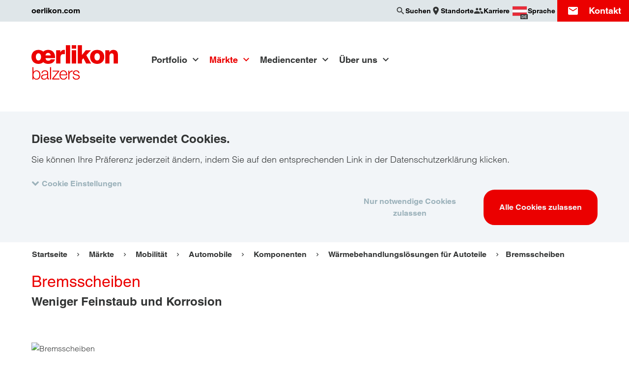

--- FILE ---
content_type: text/html; charset=UTF-8
request_url: https://www.oerlikon.com/balzers/at/de/maerkte/bremsscheiben/
body_size: 19518
content:
<!doctype html>
<html class="no-js  is-cookiebot-active" lang="de" dir="ltr"
      data-presence-id="208"
      data-environment="production"  data-popup-close="Schließen"
      data-popup-loading="Wird geladen...">
<head>
    <meta charset="UTF-8">
    <meta name="viewport" content="width=device-width, initial-scale=1">
    <title>Bremsscheiben &#x007C; Oerlikon Balzers</title>
    <link rel="preconnect" href="https://consent.cookiebot.com">
        <link rel="stylesheet" href="/ecoma/build/main.1ed62c0cd6fa3c57.css">
    <link rel="preload" as="font" type="font/woff2" href="/ecoma/build/MaterialIcons-Regular.570eb83859dc23dd.woff2" crossorigin="anonymous">
    <script type="application/ld+json">{"@context":"https:\/\/schema.org","@type":"BreadcrumbList","itemListElement":[{"@type":"ListItem","position":1,"name":"Balzers - Austria","item":"https:\/\/www.oerlikon.com\/balzers\/at\/de\/"},{"@type":"ListItem","position":2,"name":"M\u00e4rkte","item":"https:\/\/www.oerlikon.com\/balzers\/at\/de\/maerkte\/"},{"@type":"ListItem","position":3,"name":"Bremsscheiben","item":"https:\/\/www.oerlikon.com"}]}</script>
            <meta name="description" content="Weniger Feinstaub und Korrosion">

    <meta name="twitter:card" content="summary_large_image">
    <meta name="twitter:site" content="@OerlikonGroup">
    <meta name="twitter:creator" content="@OerlikonGroup">
    <meta name="twitter:domain" content="www.oerlikon.com">
    <meta name="twitter:title" content="Bremsscheiben">
            <meta name="twitter:text:description" content="Weniger Feinstaub und Korrosion">
        <meta name="twitter:description" content="Weniger Feinstaub und Korrosion">
        <meta name="twitter:image" content="https://www.oerlikon.com/ecoma/build/oerlikon_social.3b7100f8237bc4e6.png">

<meta property="og:title" content="Bremsscheiben">
<meta property="og:url" content="https://www.oerlikon.com/balzers/at/de/maerkte/bremsscheiben/">
<meta property="og:type" content="article">
    <meta property="og:description" content="Weniger Feinstaub und Korrosion">
<meta property="og:image" content="https://www.oerlikon.com/ecoma/build/oerlikon_social.3b7100f8237bc4e6.png">
<meta property="og:updated_time" content="2021-05-10T10:28:44+02:00">
<meta property="article:modified_time" content="2021-05-10T10:28:44+02:00">

<meta name="facebook-domain-verification" content="nfe7a17w8m0o3f7cvnpt37r0pio1gb">    <meta name="author" content="Oerlikon Group">
    <link rel="canonical" href="https://www.oerlikon.com/balzers/at/de/maerkte/bremsscheiben/">
    <link rel="alternate" hreflang="x-default" href="https://www.oerlikon.com/balzers/global/en/markets/heat-treatment-solutions-for-automotive-components-brake-disks/">
<link rel="alternate" hreflang="cs" href="https://www.oerlikon.com/balzers/cz/cs/trhy/brake-disks/">
<link rel="alternate" hreflang="de" href="https://www.oerlikon.com/balzers/global/de/maerkte/bremsscheiben/">
<link rel="alternate" hreflang="en" href="https://www.oerlikon.com/balzers/global/en/markets/heat-treatment-solutions-for-automotive-components-brake-disks/">
<link rel="alternate" hreflang="es" href="https://www.oerlikon.com/balzers/es/es/mercados/discos-de-freno/">
<link rel="alternate" hreflang="fr" href="https://www.oerlikon.com/balzers/fr/fr/marches/disques-de-freins/">
<link rel="alternate" hreflang="hu" href="https://www.oerlikon.com/balzers/hu/hu/piacok/brake-disks/">
<link rel="alternate" hreflang="it" href="https://www.oerlikon.com/balzers/it/it/mercati/heat-treatment-solutions-for-automotive-components-brake-disks/">
<link rel="alternate" hreflang="ja" href="https://www.oerlikon.com/balzers/jp/ja/markets/heat-treatment-solutions-for-automotive-components-brake-disks/">
<link rel="alternate" hreflang="ko" href="https://www.oerlikon.com/balzers/kr/ko/markets/heat-treatment-solutions-for-automotive-components-brake-disks/">
<link rel="alternate" hreflang="pl" href="https://www.oerlikon.com/balzers/pl/pl/przemysl/brake-disks/">
<link rel="alternate" hreflang="pt" href="https://www.oerlikon.com/balzers/pt/pt/mercados/brake-disks/">
<link rel="alternate" hreflang="ro" href="https://www.oerlikon.com/balzers/ro/ro/piete/brake-disks/">
<link rel="alternate" hreflang="sk" href="https://www.oerlikon.com/balzers/sk/sk/trhy/brake-disks/">
<link rel="alternate" hreflang="sv" href="https://www.oerlikon.com/balzers/se/sv/marknader/brake-disks/">
<link rel="alternate" hreflang="th" href="https://www.oerlikon.com/balzers/th/th/markets/brake-disks/">
<link rel="alternate" hreflang="tr" href="https://www.oerlikon.com/balzers/tr/tr/pazarlar/brake-disks/">
<link rel="alternate" hreflang="zh" href="https://www.oerlikon.com/balzers/cn/zh/markets/heat-treatment-solutions-for-automotive-components-brake-disks/">
<link rel="alternate" hreflang="cs-cz" href="https://www.oerlikon.com/balzers/cz/cs/trhy/brake-disks/">
<link rel="alternate" hreflang="de-at" href="https://www.oerlikon.com/balzers/at/de/maerkte/bremsscheiben/">
<link rel="alternate" hreflang="de-ch" href="https://www.oerlikon.com/balzers/ch/de/maerkte/bremsscheiben/">
<link rel="alternate" hreflang="de-de" href="https://www.oerlikon.com/balzers/de/de/maerkte/bremsscheiben/">
<link rel="alternate" hreflang="en-be" href="https://www.oerlikon.com/balzers/be/en/markets/heat-treatment-solutions-for-automotive-components-brake-disks/">
<link rel="alternate" hreflang="en-fi" href="https://www.oerlikon.com/balzers/fi/en/markets/heat-treatment-solutions-for-automotive-components-brake-disks/">
<link rel="alternate" hreflang="en-gb" href="https://www.oerlikon.com/balzers/uk/en/markets/heat-treatment-solutions-for-automotive-components-brake-disks/">
<link rel="alternate" hreflang="en-in" href="https://www.oerlikon.com/balzers/in/en/markets/heat-treatment-solutions-for-automotive-components-brake-disks/">
<link rel="alternate" hreflang="en-my" href="https://www.oerlikon.com/balzers/my/en/markets/heat-treatment-solutions-for-automotive-components-brake-disks/">
<link rel="alternate" hreflang="en-ph" href="https://www.oerlikon.com/balzers/ph/en/markets/heat-treatment-solutions-for-automotive-components-brake-disks/">
<link rel="alternate" hreflang="en-th" href="https://www.oerlikon.com/balzers/th/en/markets/heat-treatment-solutions-for-automotive-components-brake-disks/">
<link rel="alternate" hreflang="en-us" href="https://www.oerlikon.com/balzers/us/en/markets/heat-treatment-solutions-for-automotive-components-brake-disks/">
<link rel="alternate" hreflang="en-vn" href="https://www.oerlikon.com/balzers/vn/en/markets/heat-treatment-solutions-for-automotive-components-brake-disks/">
<link rel="alternate" hreflang="es-ar" href="https://www.oerlikon.com/balzers/ar/mx/mercados/discos-de-freno/">
<link rel="alternate" hreflang="es-es" href="https://www.oerlikon.com/balzers/es/es/mercados/discos-de-freno/">
<link rel="alternate" hreflang="es-mx" href="https://www.oerlikon.com/balzers/mx/mx/mercados/discos-de-freno/">
<link rel="alternate" hreflang="fr-ch" href="https://www.oerlikon.com/balzers/ch/fr/marches/disques-de-freins/">
<link rel="alternate" hreflang="fr-fr" href="https://www.oerlikon.com/balzers/fr/fr/marches/disques-de-freins/">
<link rel="alternate" hreflang="hu-hu" href="https://www.oerlikon.com/balzers/hu/hu/piacok/brake-disks/">
<link rel="alternate" hreflang="it-it" href="https://www.oerlikon.com/balzers/it/it/mercati/heat-treatment-solutions-for-automotive-components-brake-disks/">
<link rel="alternate" hreflang="ja-jp" href="https://www.oerlikon.com/balzers/jp/ja/markets/heat-treatment-solutions-for-automotive-components-brake-disks/">
<link rel="alternate" hreflang="ko-kr" href="https://www.oerlikon.com/balzers/kr/ko/markets/heat-treatment-solutions-for-automotive-components-brake-disks/">
<link rel="alternate" hreflang="pl-pl" href="https://www.oerlikon.com/balzers/pl/pl/przemysl/brake-disks/">
<link rel="alternate" hreflang="pt-br" href="https://www.oerlikon.com/balzers/br/br/setores/brake-disks/">
<link rel="alternate" hreflang="pt-pt" href="https://www.oerlikon.com/balzers/pt/pt/mercados/brake-disks/">
<link rel="alternate" hreflang="ro-ro" href="https://www.oerlikon.com/balzers/ro/ro/piete/brake-disks/">
<link rel="alternate" hreflang="sk-sk" href="https://www.oerlikon.com/balzers/sk/sk/trhy/brake-disks/">
<link rel="alternate" hreflang="sv-se" href="https://www.oerlikon.com/balzers/se/sv/marknader/brake-disks/">
<link rel="alternate" hreflang="th-th" href="https://www.oerlikon.com/balzers/th/th/markets/brake-disks/">
<link rel="alternate" hreflang="tr-tr" href="https://www.oerlikon.com/balzers/tr/tr/pazarlar/brake-disks/">
<link rel="alternate" hreflang="zh-cn" href="https://www.oerlikon.com/balzers/cn/zh/markets/heat-treatment-solutions-for-automotive-components-brake-disks/">
        <link rel="apple-touch-icon" sizes="180x180" href="/apple-touch-icon.png">
    <link rel="icon" type="image/png" sizes="32x32" href="/favicon-32x32.png">
    <link rel="icon" type="image/png" sizes="16x16" href="/favicon-16x16.png">
    <link rel="manifest" href="/manifest.json">
    <link rel="mask-icon" href="/safari-pinned-tab.svg" color="#eb0000">
        <meta name="theme-color" content="#eb0000">
    
        <meta name="google-site-verification" content="az0-kQ4egEj9sw4gkrHMXOMXQGfyhpEwzEp86fPlozs"/>
    
</head>
<body class="is-brand " data-contentpage-id="23999">
    
<div class="search-overlay" data-emsearch-overlay data-emsearch-baseurl="/balzers/at/de/suche-ajax/">
    <button class="search-close" data-emsearch-close-trigger></button>
    <div class="search-overlay-wrapper">
        <div class="section-wrapper">
            <div class="search-wrapper section-search">
                <form action="/balzers/at/de/suchergebnisse/" class="search">
                    <div class="input-wrapper">
                        <input name="q" type="search" autocomplete="off" placeholder="Suchen" value="">
                    </div>
                    <button class="button primary" type="submit" data-button-icon="search">Suchen</button>
                </form>
            </div>
            <div class="results-group">
                <div class="results-wrapper" data-emsearch-results></div>
            </div>
            <p class="search-error" data-emsearch-error data-emsearch-error-text="Die Suche ist derzeit nicht verfügbar. Versuchen Sie es bitte zu einem späteren Zeitpunkt erneut."></p>
        </div>
    </div>
</div>
<script src="/ecoma/build/lazysizes.7da988b023feba8e.js" defer></script>

<div class="page-wrapper">
    <div class="country-language-switch-wrapper" data-language-switch data-interchange="[/ecoma/build/worldwide_bg.ef577cee3b78681c.png?w=1040, xlarge]">
    <button class="country-language-switch-close" data-language-switch-trigger aria-label="Schließen"></button>
    <div class="section-wrapper">
        <p class="title h2">Choose your country / language</p>
        <ul class="country-language-group-wrapper">

<ul class="country-language-group-wrapper">
            <li class="continent"><h3 class="title h4">Global</h3></li>
                    <li>
                <div class="country-language-wrapper">
                    <div class="country-language-description">
                        <div class="inner-wrapper">
                            <img src="/ecoma/build/global-flag.4bab7cfe62992522.png" alt="" height="30" width="30" loading="lazy">
                            <span>Global</span>
                        </div>
                    </div>
                    <div class="country-language-links">
                        <div class="inner-wrapper">
                                                            <a href="/balzers/global/de/maerkte/bremsscheiben/" class="">
                                    DE                                </a>
                                                            <a href="/balzers/global/en/markets/heat-treatment-solutions-for-automotive-components-brake-disks/" class="">
                                    EN                                </a>
                                                    </div>
                    </div>
                </div>
            </li>
                    <li class="continent"><h3 class="title h4">Americas</h3></li>
                    <li>
                <div class="country-language-wrapper">
                    <div class="country-language-description">
                        <div class="inner-wrapper">
                            <img src="/ecoma/build/AR.9bc0a5b930238059.png" alt="" height="30" width="30" loading="lazy">
                            <span>Argentina</span>
                        </div>
                    </div>
                    <div class="country-language-links">
                        <div class="inner-wrapper">
                                                            <a href="/balzers/ar/mx/mercados/discos-de-freno/" class="">
                                    ES                                </a>
                                                    </div>
                    </div>
                </div>
            </li>
                    <li>
                <div class="country-language-wrapper">
                    <div class="country-language-description">
                        <div class="inner-wrapper">
                            <img src="/ecoma/build/BR.4cc3479bf1f41a63.png" alt="" height="30" width="30" loading="lazy">
                            <span>Brazil</span>
                        </div>
                    </div>
                    <div class="country-language-links">
                        <div class="inner-wrapper">
                                                            <a href="/balzers/br/br/setores/brake-disks/" class="">
                                    PT                                </a>
                                                    </div>
                    </div>
                </div>
            </li>
                    <li>
                <div class="country-language-wrapper">
                    <div class="country-language-description">
                        <div class="inner-wrapper">
                            <img src="/ecoma/build/CA.39a665abce8019f0.png" alt="" height="30" width="30" loading="lazy">
                            <span>Canada</span>
                        </div>
                    </div>
                    <div class="country-language-links">
                        <div class="inner-wrapper">
                                                            <a href="/balzers/us/en/markets/heat-treatment-solutions-for-automotive-components-brake-disks/" class="">
                                    EN                                </a>
                                                    </div>
                    </div>
                </div>
            </li>
                    <li>
                <div class="country-language-wrapper">
                    <div class="country-language-description">
                        <div class="inner-wrapper">
                            <img src="/ecoma/build/MX.761d114c93a1fc7c.png" alt="" height="30" width="30" loading="lazy">
                            <span>Mexico</span>
                        </div>
                    </div>
                    <div class="country-language-links">
                        <div class="inner-wrapper">
                                                            <a href="/balzers/mx/mx/mercados/discos-de-freno/" class="">
                                    ES                                </a>
                                                    </div>
                    </div>
                </div>
            </li>
                    <li>
                <div class="country-language-wrapper">
                    <div class="country-language-description">
                        <div class="inner-wrapper">
                            <img src="/ecoma/build/US.997e98b0ad90f0b5.png" alt="" height="30" width="30" loading="lazy">
                            <span>USA</span>
                        </div>
                    </div>
                    <div class="country-language-links">
                        <div class="inner-wrapper">
                                                            <a href="/balzers/us/en/markets/heat-treatment-solutions-for-automotive-components-brake-disks/" class="">
                                    EN                                </a>
                                                    </div>
                    </div>
                </div>
            </li>
                    <li class="continent"><h3 class="title h4">Europe</h3></li>
                    <li>
                <div class="country-language-wrapper">
                    <div class="country-language-description">
                        <div class="inner-wrapper">
                            <img src="/ecoma/build/AT.7e568ed43be9b9f5.png" alt="" height="30" width="30" loading="lazy">
                            <span>Austria</span>
                        </div>
                    </div>
                    <div class="country-language-links">
                        <div class="inner-wrapper">
                                                            <a href="/balzers/at/de/maerkte/bremsscheiben/" class="is-active">
                                    DE                                </a>
                                                    </div>
                    </div>
                </div>
            </li>
                    <li>
                <div class="country-language-wrapper">
                    <div class="country-language-description">
                        <div class="inner-wrapper">
                            <img src="/ecoma/build/BE.b5364aa5a4797c91.png" alt="" height="30" width="30" loading="lazy">
                            <span>Belgium</span>
                        </div>
                    </div>
                    <div class="country-language-links">
                        <div class="inner-wrapper">
                                                            <a href="/balzers/be/en/markets/heat-treatment-solutions-for-automotive-components-brake-disks/" class="">
                                    EN                                </a>
                                                    </div>
                    </div>
                </div>
            </li>
                    <li>
                <div class="country-language-wrapper">
                    <div class="country-language-description">
                        <div class="inner-wrapper">
                            <img src="/ecoma/build/CZ.305bcbdc73f8b36a.png" alt="" height="30" width="30" loading="lazy">
                            <span>Czech Republic</span>
                        </div>
                    </div>
                    <div class="country-language-links">
                        <div class="inner-wrapper">
                                                            <a href="/balzers/cz/cs/trhy/brake-disks/" class="">
                                    CS                                </a>
                                                    </div>
                    </div>
                </div>
            </li>
                    <li>
                <div class="country-language-wrapper">
                    <div class="country-language-description">
                        <div class="inner-wrapper">
                            <img src="/ecoma/build/FI.d1389938a12ccd6b.png" alt="" height="30" width="30" loading="lazy">
                            <span>Finland</span>
                        </div>
                    </div>
                    <div class="country-language-links">
                        <div class="inner-wrapper">
                                                            <a href="/balzers/fi/en/markets/heat-treatment-solutions-for-automotive-components-brake-disks/" class="">
                                    EN                                </a>
                                                    </div>
                    </div>
                </div>
            </li>
                    <li>
                <div class="country-language-wrapper">
                    <div class="country-language-description">
                        <div class="inner-wrapper">
                            <img src="/ecoma/build/FR.a6f23e75e7dbf677.png" alt="" height="30" width="30" loading="lazy">
                            <span>France</span>
                        </div>
                    </div>
                    <div class="country-language-links">
                        <div class="inner-wrapper">
                                                            <a href="/balzers/fr/fr/marches/disques-de-freins/" class="">
                                    FR                                </a>
                                                    </div>
                    </div>
                </div>
            </li>
                    <li>
                <div class="country-language-wrapper">
                    <div class="country-language-description">
                        <div class="inner-wrapper">
                            <img src="/ecoma/build/DE.110978e163ad3f7b.png" alt="" height="30" width="30" loading="lazy">
                            <span>Germany</span>
                        </div>
                    </div>
                    <div class="country-language-links">
                        <div class="inner-wrapper">
                                                            <a href="/balzers/de/de/maerkte/bremsscheiben/" class="">
                                    DE                                </a>
                                                    </div>
                    </div>
                </div>
            </li>
                    <li>
                <div class="country-language-wrapper">
                    <div class="country-language-description">
                        <div class="inner-wrapper">
                            <img src="/ecoma/build/HU.62a5d14e0e5c9fd8.png" alt="" height="30" width="30" loading="lazy">
                            <span>Hungary</span>
                        </div>
                    </div>
                    <div class="country-language-links">
                        <div class="inner-wrapper">
                                                            <a href="/balzers/hu/hu/piacok/brake-disks/" class="">
                                    HU                                </a>
                                                    </div>
                    </div>
                </div>
            </li>
                    <li>
                <div class="country-language-wrapper">
                    <div class="country-language-description">
                        <div class="inner-wrapper">
                            <img src="/ecoma/build/IT.e2360411122c5b44.png" alt="" height="30" width="30" loading="lazy">
                            <span>Italy</span>
                        </div>
                    </div>
                    <div class="country-language-links">
                        <div class="inner-wrapper">
                                                            <a href="/balzers/it/it/mercati/heat-treatment-solutions-for-automotive-components-brake-disks/" class="">
                                    IT                                </a>
                                                    </div>
                    </div>
                </div>
            </li>
                    <li>
                <div class="country-language-wrapper">
                    <div class="country-language-description">
                        <div class="inner-wrapper">
                            <img src="/ecoma/build/LI.d0326e1344ba64e9.png" alt="" height="30" width="30" loading="lazy">
                            <span>Liechtenstein</span>
                        </div>
                    </div>
                    <div class="country-language-links">
                        <div class="inner-wrapper">
                                                            <a href="/balzers/ch/de/maerkte/bremsscheiben/" class="">
                                    DE                                </a>
                                                            <a href="/balzers/ch/fr/marches/disques-de-freins/" class="">
                                    FR                                </a>
                                                    </div>
                    </div>
                </div>
            </li>
                    <li>
                <div class="country-language-wrapper">
                    <div class="country-language-description">
                        <div class="inner-wrapper">
                            <img src="/ecoma/build/LU.1bd1470b05f4d82d.png" alt="" height="30" width="30" loading="lazy">
                            <span>Luxembourg</span>
                        </div>
                    </div>
                    <div class="country-language-links">
                        <div class="inner-wrapper">
                                                            <a href="/balzers/be/en/markets/heat-treatment-solutions-for-automotive-components-brake-disks/" class="">
                                    EN                                </a>
                                                    </div>
                    </div>
                </div>
            </li>
                    <li>
                <div class="country-language-wrapper">
                    <div class="country-language-description">
                        <div class="inner-wrapper">
                            <img src="/ecoma/build/NL.2012b407b768c95f.png" alt="" height="30" width="30" loading="lazy">
                            <span>Netherlands</span>
                        </div>
                    </div>
                    <div class="country-language-links">
                        <div class="inner-wrapper">
                                                            <a href="/balzers/be/en/markets/heat-treatment-solutions-for-automotive-components-brake-disks/" class="">
                                    EN                                </a>
                                                    </div>
                    </div>
                </div>
            </li>
                    <li>
                <div class="country-language-wrapper">
                    <div class="country-language-description">
                        <div class="inner-wrapper">
                            <img src="/ecoma/build/PL.38aaa92c2a9b3a06.png" alt="" height="30" width="30" loading="lazy">
                            <span>Poland</span>
                        </div>
                    </div>
                    <div class="country-language-links">
                        <div class="inner-wrapper">
                                                            <a href="/balzers/pl/pl/przemysl/brake-disks/" class="">
                                    PL                                </a>
                                                    </div>
                    </div>
                </div>
            </li>
                    <li>
                <div class="country-language-wrapper">
                    <div class="country-language-description">
                        <div class="inner-wrapper">
                            <img src="/ecoma/build/PT.256e3c780dce7655.png" alt="" height="30" width="30" loading="lazy">
                            <span>Portugal</span>
                        </div>
                    </div>
                    <div class="country-language-links">
                        <div class="inner-wrapper">
                                                            <a href="/balzers/pt/pt/mercados/brake-disks/" class="">
                                    PT                                </a>
                                                    </div>
                    </div>
                </div>
            </li>
                    <li>
                <div class="country-language-wrapper">
                    <div class="country-language-description">
                        <div class="inner-wrapper">
                            <img src="/ecoma/build/RO.5ac4cd8a0f1df3fb.png" alt="" height="30" width="30" loading="lazy">
                            <span>Romania</span>
                        </div>
                    </div>
                    <div class="country-language-links">
                        <div class="inner-wrapper">
                                                            <a href="/balzers/ro/ro/piete/brake-disks/" class="">
                                    RO                                </a>
                                                    </div>
                    </div>
                </div>
            </li>
                    <li>
                <div class="country-language-wrapper">
                    <div class="country-language-description">
                        <div class="inner-wrapper">
                            <img src="/ecoma/build/SK.1f9dc0878f450346.png" alt="" height="30" width="30" loading="lazy">
                            <span>Slovakia</span>
                        </div>
                    </div>
                    <div class="country-language-links">
                        <div class="inner-wrapper">
                                                            <a href="/balzers/sk/sk/trhy/brake-disks/" class="">
                                    SK                                </a>
                                                    </div>
                    </div>
                </div>
            </li>
                    <li>
                <div class="country-language-wrapper">
                    <div class="country-language-description">
                        <div class="inner-wrapper">
                            <img src="/ecoma/build/ES.3b6d112893080711.png" alt="" height="30" width="30" loading="lazy">
                            <span>Spain</span>
                        </div>
                    </div>
                    <div class="country-language-links">
                        <div class="inner-wrapper">
                                                            <a href="/balzers/es/es/mercados/discos-de-freno/" class="">
                                    ES                                </a>
                                                            <a href="https://www.oerlikon.com/balzers/es/es/nuestra-empresa/oerlikon-balzersen-inguruan/" class="">
                                    EU                                </a>
                                                            <a href="https://www.oerlikon.com/balzers/es/es/nuestra-empresa/sobre-oerlikon-balzers/" class="">
                                    CA                                </a>
                                                    </div>
                    </div>
                </div>
            </li>
                    <li>
                <div class="country-language-wrapper">
                    <div class="country-language-description">
                        <div class="inner-wrapper">
                            <img src="/ecoma/build/SE.81ec1fcb1880b56e.png" alt="" height="30" width="30" loading="lazy">
                            <span>Sweden</span>
                        </div>
                    </div>
                    <div class="country-language-links">
                        <div class="inner-wrapper">
                                                            <a href="/balzers/se/sv/marknader/brake-disks/" class="">
                                    SV                                </a>
                                                    </div>
                    </div>
                </div>
            </li>
                    <li>
                <div class="country-language-wrapper">
                    <div class="country-language-description">
                        <div class="inner-wrapper">
                            <img src="/ecoma/build/CH.d434ea1812636c30.png" alt="" height="30" width="30" loading="lazy">
                            <span>Switzerland</span>
                        </div>
                    </div>
                    <div class="country-language-links">
                        <div class="inner-wrapper">
                                                            <a href="/balzers/ch/de/maerkte/bremsscheiben/" class="">
                                    DE                                </a>
                                                            <a href="/balzers/ch/fr/marches/disques-de-freins/" class="">
                                    FR                                </a>
                                                    </div>
                    </div>
                </div>
            </li>
                    <li>
                <div class="country-language-wrapper">
                    <div class="country-language-description">
                        <div class="inner-wrapper">
                            <img src="/ecoma/build/TR.e863423e4bd2078b.png" alt="" height="30" width="30" loading="lazy">
                            <span>Turkey</span>
                        </div>
                    </div>
                    <div class="country-language-links">
                        <div class="inner-wrapper">
                                                            <a href="/balzers/tr/tr/pazarlar/brake-disks/" class="">
                                    TR                                </a>
                                                    </div>
                    </div>
                </div>
            </li>
                    <li>
                <div class="country-language-wrapper">
                    <div class="country-language-description">
                        <div class="inner-wrapper">
                            <img src="/ecoma/build/GB.1a693ef10afeada4.png" alt="" height="30" width="30" loading="lazy">
                            <span>United Kingdom</span>
                        </div>
                    </div>
                    <div class="country-language-links">
                        <div class="inner-wrapper">
                                                            <a href="/balzers/uk/en/markets/heat-treatment-solutions-for-automotive-components-brake-disks/" class="">
                                    EN                                </a>
                                                    </div>
                    </div>
                </div>
            </li>
                    <li class="continent"><h3 class="title h4">Asia</h3></li>
                    <li>
                <div class="country-language-wrapper">
                    <div class="country-language-description">
                        <div class="inner-wrapper">
                            <img src="/ecoma/build/CN.cca457bd42af0991.png" alt="" height="30" width="30" loading="lazy">
                            <span>China</span>
                        </div>
                    </div>
                    <div class="country-language-links">
                        <div class="inner-wrapper">
                                                            <a href="/balzers/cn/zh/markets/heat-treatment-solutions-for-automotive-components-brake-disks/" class="">
                                    ZH                                </a>
                                                    </div>
                    </div>
                </div>
            </li>
                    <li>
                <div class="country-language-wrapper">
                    <div class="country-language-description">
                        <div class="inner-wrapper">
                            <img src="/ecoma/build/IN.4d064b372d05e4d3.png" alt="" height="30" width="30" loading="lazy">
                            <span>India</span>
                        </div>
                    </div>
                    <div class="country-language-links">
                        <div class="inner-wrapper">
                                                            <a href="/balzers/in/en/markets/heat-treatment-solutions-for-automotive-components-brake-disks/" class="">
                                    EN                                </a>
                                                    </div>
                    </div>
                </div>
            </li>
                    <li>
                <div class="country-language-wrapper">
                    <div class="country-language-description">
                        <div class="inner-wrapper">
                            <img src="/ecoma/build/ID.5945af8f58bce982.png" alt="" height="30" width="30" loading="lazy">
                            <span>Indonesia</span>
                        </div>
                    </div>
                    <div class="country-language-links">
                        <div class="inner-wrapper">
                                                            <a href="/balzers/global/en/markets/heat-treatment-solutions-for-automotive-components-brake-disks/" class="">
                                    EN                                </a>
                                                    </div>
                    </div>
                </div>
            </li>
                    <li>
                <div class="country-language-wrapper">
                    <div class="country-language-description">
                        <div class="inner-wrapper">
                            <img src="/ecoma/build/JP.b7f4d6d61222a418.png" alt="" height="30" width="30" loading="lazy">
                            <span>Japan</span>
                        </div>
                    </div>
                    <div class="country-language-links">
                        <div class="inner-wrapper">
                                                            <a href="/balzers/jp/ja/markets/heat-treatment-solutions-for-automotive-components-brake-disks/" class="">
                                    JA                                </a>
                                                    </div>
                    </div>
                </div>
            </li>
                    <li>
                <div class="country-language-wrapper">
                    <div class="country-language-description">
                        <div class="inner-wrapper">
                            <img src="/ecoma/build/KR.4a9dc6400d3bb956.png" alt="" height="30" width="30" loading="lazy">
                            <span>Korea</span>
                        </div>
                    </div>
                    <div class="country-language-links">
                        <div class="inner-wrapper">
                                                            <a href="/balzers/kr/ko/markets/heat-treatment-solutions-for-automotive-components-brake-disks/" class="">
                                    KO                                </a>
                                                    </div>
                    </div>
                </div>
            </li>
                    <li>
                <div class="country-language-wrapper">
                    <div class="country-language-description">
                        <div class="inner-wrapper">
                            <img src="/ecoma/build/MY.bdd93c62538f6190.png" alt="" height="30" width="30" loading="lazy">
                            <span>Malaysia</span>
                        </div>
                    </div>
                    <div class="country-language-links">
                        <div class="inner-wrapper">
                                                            <a href="/balzers/my/en/markets/heat-treatment-solutions-for-automotive-components-brake-disks/" class="">
                                    EN                                </a>
                                                    </div>
                    </div>
                </div>
            </li>
                    <li>
                <div class="country-language-wrapper">
                    <div class="country-language-description">
                        <div class="inner-wrapper">
                            <img src="/ecoma/build/PH.43194a957b2a3361.png" alt="" height="30" width="30" loading="lazy">
                            <span>Philippines</span>
                        </div>
                    </div>
                    <div class="country-language-links">
                        <div class="inner-wrapper">
                                                            <a href="/balzers/ph/en/markets/heat-treatment-solutions-for-automotive-components-brake-disks/" class="">
                                    EN                                </a>
                                                    </div>
                    </div>
                </div>
            </li>
                    <li>
                <div class="country-language-wrapper">
                    <div class="country-language-description">
                        <div class="inner-wrapper">
                            <img src="/ecoma/build/SG.bb61bddb98413fd7.png" alt="" height="30" width="30" loading="lazy">
                            <span>Singapore</span>
                        </div>
                    </div>
                    <div class="country-language-links">
                        <div class="inner-wrapper">
                                                            <a href="/balzers/my/en/markets/heat-treatment-solutions-for-automotive-components-brake-disks/" class="">
                                    EN                                </a>
                                                    </div>
                    </div>
                </div>
            </li>
                    <li>
                <div class="country-language-wrapper">
                    <div class="country-language-description">
                        <div class="inner-wrapper">
                            <img src="/ecoma/build/TH.63cf5842bf814980.png" alt="" height="30" width="30" loading="lazy">
                            <span>Thailand</span>
                        </div>
                    </div>
                    <div class="country-language-links">
                        <div class="inner-wrapper">
                                                            <a href="/balzers/th/en/markets/heat-treatment-solutions-for-automotive-components-brake-disks/" class="">
                                    EN                                </a>
                                                            <a href="/balzers/th/th/markets/brake-disks/" class="">
                                    TH                                </a>
                                                    </div>
                    </div>
                </div>
            </li>
                    <li>
                <div class="country-language-wrapper">
                    <div class="country-language-description">
                        <div class="inner-wrapper">
                            <img src="/ecoma/build/VN.bb992f76c517a135.png" alt="" height="30" width="30" loading="lazy">
                            <span>Vietnam</span>
                        </div>
                    </div>
                    <div class="country-language-links">
                        <div class="inner-wrapper">
                                                            <a href="/balzers/vn/en/markets/heat-treatment-solutions-for-automotive-components-brake-disks/" class="">
                                    EN                                </a>
                                                    </div>
                    </div>
                </div>
            </li>
            </ul>

</ul>
</div>
</div>
<ul class="off-canvas-links-menu">
    <li>
        <a class="menu-item coating-guide" href="/balzers/at/de/coating-guide/">Coating Guide</a>
    </li>
</ul>
<header class="page-header" data-page-header>
    <div class="top-header-bar" data-header-bar>
    <div class="top-header-wrapper section-wrapper">
                    <a href="/de/" class="top-bar-link">oerlikon.com</a>
                <ul class="menu-items">
                            <li class="search" id="search-bar">
                    <button aria-label="Suchen" data-tooltip="Suchen" class="trigger" data-emsearch-open-trigger><span class="menu-descripton">Suchen</span></button>
                                    </li>
                                                    <li>
                    <a href="/balzers/at/de/ueber/ww-standorte/" aria-label="Standorte" data-tooltip="Standorte" class="trigger locations"><span class="menu-descripton">Standorte</span></a>
                </li>
                                                            <li>
                        <a href="/de/karriere/" aria-label="Karriere" data-tooltip="Karriere" class="trigger career"><span class="menu-descripton">Karriere</span></a>
                    </li>
                                                                    <li class="country-language-switch">
                    <button class="trigger" data-language-switch-trigger aria-label="Choose your country / language" data-tooltip="Choose your country / language">
                                                    <span>
                                <img src="/ecoma/files/at.png?w=32" alt="" width="33" height="33">
                                <span class="language">DE</span>
                            </span>

                                                <span class="menu-descripton">Sprache</span>
                    </button>
                </li>
                                        <li class="contact" id="contact-form" aria-label="Kontakt" data-tooltip="Kontakt">
                    <button class="trigger" aria-label="Kontakt" data-contact-id="">
                        <span>Kontakt</span>
                    </button>
                </li>
                                        <li class="toggle-menu">
                    <button class="trigger" data-nav-trigger aria-label="Navigation"></button>
                </li>
                    </ul>
    </div>
</div>    <div class="section-wrapper">
        <div class="logo">
    <a href="/balzers/at/de/">
                            <img src="/ecoma/files/oerlikon_balzers.svg"
                 alt="Oerlikon Balzers - Austria"
                style="width: 176px; aspect-ratio: 44 / 19; height: auto;"                 class="is-active">
            </a>
</div>
        <div class="navigation">
    
<div class="nav-main-wrapper" data-nav-main>
    <nav class="nav-main" data-id="5460">
        <ul>
<li class="has-children">
    <a href="/balzers/at/de/unser-portfolio/" target="_self" data-parent-id="5461" data-first-level data-summary="Maßgeschneiderte Lösungen für Ihren Erfolg" data-overview="Portfolio Übersicht">
        Portfolio
    </a>
    <div class="nav" data-id="5461">
    <div class="nav-content-wrapper">
        <div class="section-wrapper">
            <div class="nav-steps">
                    <button class="nav-back button" data-nav-back data-parent-id="5460">&nbsp;</button>

                <a href="/balzers/at/de/unser-portfolio/" class="dateline">Portfolio</a>
            </div>
            <div class="nav-children-list">
                <span class="title h2">Portfolio</span>
                <ul>
                    <li>
                        <a href="/balzers/at/de/unser-portfolio/">Übersicht</a>
                    </li>
<li class="has-children">
    <a href="/balzers/at/de/portfolio/lohnbeschichtung/" target="_self" data-parent-id="5462">
        Lohnbeschichtung
    </a>
    </li>
<li class="has-children">
    <a href="/balzers/at/de/portfolio/balzers-oberflaechenloesungen/" target="_self" data-parent-id="5475">
        Balzers Oberflächenlösungen
    </a>
    </li>
<li>
    <a href="/balzers/at/de/coating-guide/" target="_self" >
        Coating Guide / Beschichtungsleitfaden
    </a>
    </li>
<li class="has-children">
    <a href="/balzers/at/de/portfolio/anlagen/" target="_self" data-parent-id="5843">
        Anlagen
    </a>
    </li>
<li class="has-children">
    <a href="/balzers/at/de/portfolio/digitale-services-schnell-zuverlaessig-nachhaltig/" target="_self" data-parent-id="10765">
        Digitale Services
    </a>
    </li>
<li class="has-children">
    <a href="/balzers/at/de/portfolio/beschichtungstechnologien/" target="_self" data-parent-id="5890">
        Oberflächentechnologien
    </a>
    </li>
                </ul>
            </div>
            <div class="nav-grandchildren-list">

<div class="nav-child" data-id="5462">
    <div class="nav-steps">
            <button class="nav-back button" data-nav-back data-parent-id="5460">&nbsp;</button>
    <button class="nav-back button" data-nav-back data-parent-id="5461">&nbsp;</button>

                                    <a href="/balzers/at/de/portfolio/lohnbeschichtung/" class="dateline" >
                                        <span class="title h5">Lohnbeschichtung</span>
                             </a>
            </div>
    <ul>
    <li class="overview">
        <a href="/balzers/at/de/portfolio/lohnbeschichtung/">Übersicht</a>
    </li>
<li>
    <a href="/balzers/at/de/portfolio/lohnbeschichtung/beschichtungsservices/">Beschichtungsservices</a>
</li>
<li>
    <a href="/balzers/at/de/portfolio/lohnbeschichtung/produktionsprozess/">Produktionsprozess</a>
</li>
<li>
    <a href="/balzers/at/de/portfolio/lohnbeschichtung/wiederaufbereitung-von-schaftwerkzeugen/">Wiederaufbereitung von Schaftwerkzeugen</a>
</li>

<li class="has-children">
    <a href="/balzers/at/de/portfolio/lohnbeschichtung/erfolgsfaktoren-fuer-eine-optimale-beschichtung/" data-parent-id="5469">Erfolgsfaktoren</a>
    <div class="nav-child" data-id="5469">
        <div class="nav-steps">
                <button class="nav-back button" data-nav-back data-parent-id="5460">&nbsp;</button>
    <button class="nav-back button" data-nav-back data-parent-id="5461">&nbsp;</button>
    <button class="nav-back button" data-nav-back data-parent-id="5462">&nbsp;</button>

            <a href="/balzers/at/de/portfolio/lohnbeschichtung/erfolgsfaktoren-fuer-eine-optimale-beschichtung/" class="dateline">Erfolgsfaktoren</a>
        </div>
<ul>
    <li class="overview">
        <a href="/balzers/at/de/portfolio/lohnbeschichtung/erfolgsfaktoren-fuer-eine-optimale-beschichtung/">Übersicht</a>
    </li>
<li>
    <a href="/balzers/at/de/portfolio/lohnbeschichtung/unsere-kompetenzen/beschichtbare-werkstoffe/">Materialien</a>
</li>
<li>
    <a href="/balzers/at/de/portfolio/lohnbeschichtung/unsere-kompetenzen/die-oberflaechenbeschaffenheit-beeinflusst-die-schichtqualitaet/">Oberflächengüte</a>
</li>
<li>
    <a href="/balzers/at/de/portfolio/lohnbeschichtung/unsere-kompetenzen/optimales-zusammenspiel-von-design-und-beschichtung/">Beschichtungsgerechtes Design</a>
</li>
<li>
    <a href="/balzers/at/de/portfolio/lohnbeschichtung/unsere-kompetenzen/messtechniken-zur-qualitaetssicherung/">Messtechniken</a>
</li>
</ul></div></li>
<li>
    <a href="/balzers/at/de/portfolio/lohnbeschichtung/in-house-beschichtungszentren/">Inhouse-Zentren</a>
</li>
</ul></div>

<div class="nav-child" data-id="5475">
    <div class="nav-steps">
            <button class="nav-back button" data-nav-back data-parent-id="5460">&nbsp;</button>
    <button class="nav-back button" data-nav-back data-parent-id="5461">&nbsp;</button>

                                    <a href="/balzers/at/de/portfolio/balzers-oberflaechenloesungen/" class="dateline" >
                                        <span class="title h5">Balzers Oberflächenlösungen</span>
                             </a>
            </div>
    <ul>
    <li class="overview">
        <a href="/balzers/at/de/portfolio/balzers-oberflaechenloesungen/">Übersicht</a>
    </li>

<li class="has-children">
    <a href="/balzers/at/de/portfolio/balzers-oberflaechenloesungen/oerlikon-balzers-pvd-und-pacvd-basierte-beschichtungsloesungen/" data-parent-id="5476">PVD-, CVD- und PACVD-basierte Beschichtungen</a>
    <div class="nav-child" data-id="5476">
        <div class="nav-steps">
                <button class="nav-back button" data-nav-back data-parent-id="5460">&nbsp;</button>
    <button class="nav-back button" data-nav-back data-parent-id="5461">&nbsp;</button>
    <button class="nav-back button" data-nav-back data-parent-id="5475">&nbsp;</button>

            <a href="/balzers/at/de/portfolio/balzers-oberflaechenloesungen/oerlikon-balzers-pvd-und-pacvd-basierte-beschichtungsloesungen/" class="dateline">PVD-, CVD- und PACVD-basierte Beschichtungen</a>
        </div>
<ul>
    <li class="overview">
        <a href="/balzers/at/de/portfolio/balzers-oberflaechenloesungen/oerlikon-balzers-pvd-und-pacvd-basierte-beschichtungsloesungen/">Übersicht</a>
    </li>

<li class="has-children">
    <a href="/balzers/at/de/portfolio/balzers-oberflaechenloesungen/pvd-und-pacvd-basierte-beschichtungsloesungen/balinit-verschleissschutz-durch-duennfilmbeschichtung/" data-parent-id="5477">BALINIT</a>
    <div class="nav-child" data-id="5477">
        <div class="nav-steps">
                <button class="nav-back button" data-nav-back data-parent-id="5460">&nbsp;</button>
    <button class="nav-back button" data-nav-back data-parent-id="5461">&nbsp;</button>
    <button class="nav-back button" data-nav-back data-parent-id="5475">&nbsp;</button>
    <button class="nav-back button" data-nav-back data-parent-id="5476">&nbsp;</button>

            <a href="/balzers/at/de/portfolio/balzers-oberflaechenloesungen/pvd-und-pacvd-basierte-beschichtungsloesungen/balinit-verschleissschutz-durch-duennfilmbeschichtung/" class="dateline">BALINIT</a>
        </div>
<ul>
    <li class="overview">
        <a href="/balzers/at/de/portfolio/balzers-oberflaechenloesungen/pvd-und-pacvd-basierte-beschichtungsloesungen/balinit-verschleissschutz-durch-duennfilmbeschichtung/">Übersicht</a>
    </li>

<li class="has-children">
    <a href="/balzers/at/de/portfolio/balzers-oberflaechenloesungen/pvd-und-pacvd-basierte-beschichtungsloesungen/balinit/alcrn-basierte-balinit-schichten/" data-parent-id="5478">AlCrN-basiert</a>
    <div class="nav-child" data-id="5478">
        <div class="nav-steps">
                <button class="nav-back button" data-nav-back data-parent-id="5460">&nbsp;</button>
    <button class="nav-back button" data-nav-back data-parent-id="5461">&nbsp;</button>
    <button class="nav-back button" data-nav-back data-parent-id="5475">&nbsp;</button>
    <button class="nav-back button" data-nav-back data-parent-id="5476">&nbsp;</button>
    <button class="nav-back button" data-nav-back data-parent-id="5477">&nbsp;</button>

            <a href="/balzers/at/de/portfolio/balzers-oberflaechenloesungen/pvd-und-pacvd-basierte-beschichtungsloesungen/balinit/alcrn-basierte-balinit-schichten/" class="dateline">AlCrN-basiert</a>
        </div>
<ul>
    <li class="overview">
        <a href="/balzers/at/de/portfolio/balzers-oberflaechenloesungen/pvd-und-pacvd-basierte-beschichtungsloesungen/balinit/alcrn-basierte-balinit-schichten/">Übersicht</a>
    </li>
<li>
    <a href="/balzers/at/de/portfolio/balzers-oberflaechenloesungen/pvd-und-pacvd-basierte-beschichtungsloesungen/balinit/alcrn-basiert/balinit-alcrona-evo/">BALINIT ALCRONA EVO</a>
</li>
</ul></div></li>

<li class="has-children">
    <a href="/balzers/at/de/portfolio/balzers-oberflaechenloesungen/pvd-und-pacvd-basierte-beschichtungsloesungen/balinit/tialn-und-altin-basierte-schichten/" data-parent-id="5499">TiAlN-basiert</a>
    <div class="nav-child" data-id="5499">
        <div class="nav-steps">
                <button class="nav-back button" data-nav-back data-parent-id="5460">&nbsp;</button>
    <button class="nav-back button" data-nav-back data-parent-id="5461">&nbsp;</button>
    <button class="nav-back button" data-nav-back data-parent-id="5475">&nbsp;</button>
    <button class="nav-back button" data-nav-back data-parent-id="5476">&nbsp;</button>
    <button class="nav-back button" data-nav-back data-parent-id="5477">&nbsp;</button>

            <a href="/balzers/at/de/portfolio/balzers-oberflaechenloesungen/pvd-und-pacvd-basierte-beschichtungsloesungen/balinit/tialn-und-altin-basierte-schichten/" class="dateline">TiAlN-basiert</a>
        </div>
<ul>
    <li class="overview">
        <a href="/balzers/at/de/portfolio/balzers-oberflaechenloesungen/pvd-und-pacvd-basierte-beschichtungsloesungen/balinit/tialn-und-altin-basierte-schichten/">Übersicht</a>
    </li>
<li>
    <a href="/balzers/at/de/portfolio/balzers-oberflaechenloesungen/pvd-und-pacvd-basierte-beschichtungsloesungen/balinit/tialn-basiert/balinit-durana-vielseitige-beschichtung-fuer-anspruchsvolle-zerspanung/">BALINIT DURANA</a>
</li>
<li>
    <a href="/balzers/at/de/portfolio/balzers-oberflaechenloesungen/pvd-und-pacvd-basierte-beschichtungsloesungen/balinit/tialn-basiert/balinit-verschleissschutz-durch-duennfilmbeschichtung-futura-nano/">BALINIT FUTURA NANO</a>
</li>
<li>
    <a href="/balzers/at/de/portfolio/balzers-oberflaechenloesungen/pvd-und-pacvd-basierte-beschichtungsloesungen/balinit/tialn-basiert/balinit-verschleissschutz-durch-duennfilmbeschichtung-latuma/">BALINIT LATUMA </a>
</li>
<li>
    <a href="/balzers/at/de/portfolio/balzers-oberflaechenloesungen/pvd-und-pacvd-basierte-beschichtungsloesungen/balinit/tialn-basiert/balinit-verschleissschutz-durch-duennfilmbeschichtung-lumena/">BALINIT LUMENA</a>
</li>
<li>
    <a href="/balzers/at/de/portfolio/balzers-oberflaechenloesungen/pvd-und-pacvd-basierte-beschichtungsloesungen/balinit/tialn-basiert/balinit-optura/">BALINIT OPTURA</a>
</li>
<li>
    <a href="/balzers/at/de/portfolio/balzers-oberflaechenloesungen/pvd-und-pacvd-basierte-beschichtungsloesungen/balinit/tialn-basiert/balinit-verschleissschutz-durch-duennfilmbeschichtung-pertura/">BALINIT PERTURA</a>
</li>
<li>
    <a href="/balzers/at/de/portfolio/balzers-oberflaechenloesungen/pvd-und-pacvd-basierte-beschichtungsloesungen/balinit/tialn-basiert/balinit-tisaflex-zur-bearbeitung-von-schwer-zerspanbaren-materialien-auf-hoechstem-niveau/">BALINIT TISAFLEX</a>
</li>
<li>
    <a href="/balzers/at/de/portfolio/balzers-oberflaechenloesungen/pvd-und-pacvd-basierte-beschichtungsloesungen/balinit/tialn-basiert/balinit-turbine-pro/">BALINIT TURBINE PRO</a>
</li>
</ul></div></li>

<li class="has-children">
    <a href="/balzers/at/de/portfolio/balzers-oberflaechenloesungen/pvd-und-pacvd-basierte-beschichtungsloesungen/balinit/dlc-beschichtungen-und-andere-kohlenstoffbasierte-beschichtungen/" data-parent-id="5538">Kohlenstoff- &amp; DLC-basierte</a>
    <div class="nav-child" data-id="5538">
        <div class="nav-steps">
                <button class="nav-back button" data-nav-back data-parent-id="5460">&nbsp;</button>
    <button class="nav-back button" data-nav-back data-parent-id="5461">&nbsp;</button>
    <button class="nav-back button" data-nav-back data-parent-id="5475">&nbsp;</button>
    <button class="nav-back button" data-nav-back data-parent-id="5476">&nbsp;</button>
    <button class="nav-back button" data-nav-back data-parent-id="5477">&nbsp;</button>

            <a href="/balzers/at/de/portfolio/balzers-oberflaechenloesungen/pvd-und-pacvd-basierte-beschichtungsloesungen/balinit/dlc-beschichtungen-und-andere-kohlenstoffbasierte-beschichtungen/" class="dateline">Kohlenstoff- &amp; DLC-basierte</a>
        </div>
<ul>
    <li class="overview">
        <a href="/balzers/at/de/portfolio/balzers-oberflaechenloesungen/pvd-und-pacvd-basierte-beschichtungsloesungen/balinit/dlc-beschichtungen-und-andere-kohlenstoffbasierte-beschichtungen/">Übersicht</a>
    </li>
<li>
    <a href="/balzers/at/de/portfolio/balzers-oberflaechenloesungen/pvd-und-pacvd-basierte-beschichtungsloesungen/balinit/kohlenstoff-dlc-basierte/balinit-verschleissschutz-durch-duennfilmbeschichtung-c/">BALINIT C</a>
</li>
<li>
    <a href="/balzers/at/de/portfolio/balzers-oberflaechenloesungen/pvd-und-pacvd-basierte-beschichtungsloesungen/balinit/kohlenstoff-dlc-basierte/balinit-verschleissschutz-durch-duennfilmbeschichtung-c-star/">BALINIT C STAR</a>
</li>
<li>
    <a href="/balzers/at/de/portfolio/balzers-oberflaechenloesungen/pvd-und-pacvd-basierte-beschichtungsloesungen/balinit/kohlenstoff-dlc-basierte/balinit-verschleissschutz-durch-duennfilmbeschichtung-cavidur/">BALINIT CAVIDUR</a>
</li>
<li>
    <a href="/balzers/at/de/portfolio/balzers-oberflaechenloesungen/pvd-und-pacvd-basierte-beschichtungsloesungen/balinit/kohlenstoff-dlc-basierte/balinit-verschleissschutz-durch-duennfilmbeschichtung-dlc/">BALINIT DLC</a>
</li>
<li>
    <a href="/balzers/at/de/portfolio/balzers-oberflaechenloesungen/pvd-und-pacvd-basierte-beschichtungsloesungen/balinit/kohlenstoff-dlc-basierte/balinit-dlc-classic/">BALINIT DLC CLASSIC</a>
</li>
<li>
    <a href="/balzers/at/de/portfolio/balzers-oberflaechenloesungen/pvd-und-pacvd-basierte-beschichtungsloesungen/balinit/kohlenstoff-dlc-basierte/balinit-verschleissschutz-durch-duennfilmbeschichtung-dlc-star/">BALINIT DLC STAR</a>
</li>
<li>
    <a href="/balzers/at/de/portfolio/balzers-oberflaechenloesungen/pvd-und-pacvd-basierte-beschichtungsloesungen/balinit/kohlenstoff-dlc-basierte/balinit-verschleissschutz-durch-duennfilmbeschichtung-dylyn/">BALINIT DYLYN</a>
</li>
<li>
    <a href="/balzers/at/de/portfolio/balzers-oberflaechenloesungen/pvd-und-pacvd-basierte-beschichtungsloesungen/balinit/kohlenstoff-dlc-basierte/balinit-hard-carbon-verschleissschutz-durch-duennfilmbeschichtung/">BALINIT HARD CARBON</a>
</li>
<li>
    <a href="/balzers/at/de/portfolio/balzers-oberflaechenloesungen/pvd-und-pacvd-basierte-beschichtungsloesungen/balinit/kohlenstoff-dlc-basierte/balinit-mayura/">BALINIT MAYURA</a>
</li>
<li>
    <a href="/balzers/at/de/portfolio/balzers-oberflaechenloesungen/pvd-und-pacvd-basierte-beschichtungsloesungen/balinit/kohlenstoff-dlc-basierte/balinit-milubia-wasserstofffreie-ta-c-schicht-fuer-extreme-mechanische-kraefte/">BALINIT MILUBIA</a>
</li>
<li>
    <a href="/balzers/at/de/portfolio/balzers-oberflaechenloesungen/pvd-und-pacvd-basierte-beschichtungsloesungen/balinit/kohlenstoff-dlc-basierte/balinit-verschleissschutz-durch-duennfilmbeschichtung-triton/">BALINIT TRITON</a>
</li>
<li>
    <a href="/balzers/at/de/portfolio/balzers-oberflaechenloesungen/pvd-und-pacvd-basierte-beschichtungsloesungen/balinit/kohlenstoff-dlc-basierte/balinit-triton-star/">BALINIT TRITON STAR</a>
</li>
</ul></div></li>

<li class="has-children">
    <a href="/balzers/at/de/portfolio/balzers-oberflaechenloesungen/pvd-und-pacvd-basierte-beschichtungsloesungen/balinit/crn-basierte-balinit-schichten/" data-parent-id="5581">CrN-basiert</a>
    <div class="nav-child" data-id="5581">
        <div class="nav-steps">
                <button class="nav-back button" data-nav-back data-parent-id="5460">&nbsp;</button>
    <button class="nav-back button" data-nav-back data-parent-id="5461">&nbsp;</button>
    <button class="nav-back button" data-nav-back data-parent-id="5475">&nbsp;</button>
    <button class="nav-back button" data-nav-back data-parent-id="5476">&nbsp;</button>
    <button class="nav-back button" data-nav-back data-parent-id="5477">&nbsp;</button>

            <a href="/balzers/at/de/portfolio/balzers-oberflaechenloesungen/pvd-und-pacvd-basierte-beschichtungsloesungen/balinit/crn-basierte-balinit-schichten/" class="dateline">CrN-basiert</a>
        </div>
<ul>
    <li class="overview">
        <a href="/balzers/at/de/portfolio/balzers-oberflaechenloesungen/pvd-und-pacvd-basierte-beschichtungsloesungen/balinit/crn-basierte-balinit-schichten/">Übersicht</a>
    </li>
<li>
    <a href="/balzers/at/de/portfolio/balzers-oberflaechenloesungen/pvd-und-pacvd-basierte-beschichtungsloesungen/balinit/crn-basiert/balinit-verschleissschutz-durch-duennfilmbeschichtung-cni/">BALINIT CNI</a>
</li>
<li>
    <a href="/balzers/at/de/portfolio/balzers-oberflaechenloesungen/pvd-und-pacvd-basierte-beschichtungsloesungen/balinit/crn-basiert/balinit-verschleissschutz-durch-duennfilmbeschichtung-d/">BALINIT D</a>
</li>
<li>
    <a href="/balzers/at/de/portfolio/balzers-oberflaechenloesungen/pvd-und-pacvd-basierte-beschichtungsloesungen/balinit/crn-basiert/balinit-verschleissschutz-durch-duennfilmbeschichtung-croma-croma-plus/">BALINIT CROMA / CROMA PLUS</a>
</li>
<li>
    <a href="/balzers/at/de/portfolio/balzers-oberflaechenloesungen/pvd-und-pacvd-basierte-beschichtungsloesungen/balinit/crn-basiert/balinit-verschleissschutz-durch-duennfilmbeschichtung-crovega/">BALINIT CROVEGA</a>
</li>
<li>
    <a href="/balzers/at/de/portfolio/balzers-oberflaechenloesungen/pvd-und-pacvd-basierte-beschichtungsloesungen/balinit/crn-basiert/balinit-formera-formera-plus/">BALINIT FORMERA</a>
</li>
</ul></div></li>

<li class="has-children">
    <a href="/balzers/at/de/portfolio/balzers-oberflaechenloesungen/pvd-und-pacvd-basierte-beschichtungsloesungen/balinit/tin-basierte-balinit-schichten/" data-parent-id="5622">TiN-basiert</a>
    <div class="nav-child" data-id="5622">
        <div class="nav-steps">
                <button class="nav-back button" data-nav-back data-parent-id="5460">&nbsp;</button>
    <button class="nav-back button" data-nav-back data-parent-id="5461">&nbsp;</button>
    <button class="nav-back button" data-nav-back data-parent-id="5475">&nbsp;</button>
    <button class="nav-back button" data-nav-back data-parent-id="5476">&nbsp;</button>
    <button class="nav-back button" data-nav-back data-parent-id="5477">&nbsp;</button>

            <a href="/balzers/at/de/portfolio/balzers-oberflaechenloesungen/pvd-und-pacvd-basierte-beschichtungsloesungen/balinit/tin-basierte-balinit-schichten/" class="dateline">TiN-basiert</a>
        </div>
<ul>
    <li class="overview">
        <a href="/balzers/at/de/portfolio/balzers-oberflaechenloesungen/pvd-und-pacvd-basierte-beschichtungsloesungen/balinit/tin-basierte-balinit-schichten/">Übersicht</a>
    </li>
<li>
    <a href="/balzers/at/de/portfolio/balzers-oberflaechenloesungen/pvd-und-pacvd-basierte-beschichtungsloesungen/balinit/tin-basiert/balinit-verschleissschutz-durch-duennfilmbeschichtung-a/">BALINIT A</a>
</li>
<li>
    <a href="/balzers/at/de/portfolio/balzers-oberflaechenloesungen/pvd-und-pacvd-basierte-beschichtungsloesungen/balinit/tin-basiert/balinit-verschleissschutz-durch-duennfilmbeschichtung-b/">BALINIT B</a>
</li>
</ul></div></li>

<li class="has-children">
    <a href="/balzers/at/de/portfolio/balzers-oberflaechenloesungen/pvd-und-pacvd-basierte-beschichtungsloesungen/balinit/andere/" data-parent-id="5630">Andere</a>
    <div class="nav-child" data-id="5630">
        <div class="nav-steps">
                <button class="nav-back button" data-nav-back data-parent-id="5460">&nbsp;</button>
    <button class="nav-back button" data-nav-back data-parent-id="5461">&nbsp;</button>
    <button class="nav-back button" data-nav-back data-parent-id="5475">&nbsp;</button>
    <button class="nav-back button" data-nav-back data-parent-id="5476">&nbsp;</button>
    <button class="nav-back button" data-nav-back data-parent-id="5477">&nbsp;</button>

            <a href="/balzers/at/de/portfolio/balzers-oberflaechenloesungen/pvd-und-pacvd-basierte-beschichtungsloesungen/balinit/andere/" class="dateline">Andere</a>
        </div>
<ul>
    <li class="overview">
        <a href="/balzers/at/de/portfolio/balzers-oberflaechenloesungen/pvd-und-pacvd-basierte-beschichtungsloesungen/balinit/andere/">Übersicht</a>
    </li>
<li>
    <a href="/balzers/at/de/portfolio/balzers-oberflaechenloesungen/pvd-und-pacvd-basierte-beschichtungsloesungen/balinit/andere/balinit-verschleissschutz-durch-duennfilmbeschichtung-arctic-series/">BALINIT ARCTIC Serie</a>
</li>
</ul></div></li>

<li class="has-children">
    <a href="/balzers/at/de/portfolio/balzers-oberflaechenloesungen/pvd-und-pacvd-basierte-beschichtungsloesungen/balinit/kombi-verfahren-balinit-und-plasma-waermebehandlung/" data-parent-id="5641">Kombi-Verfahren: BALINIT und Plasma-Wärmebehandlung</a>
    <div class="nav-child" data-id="5641">
        <div class="nav-steps">
                <button class="nav-back button" data-nav-back data-parent-id="5460">&nbsp;</button>
    <button class="nav-back button" data-nav-back data-parent-id="5461">&nbsp;</button>
    <button class="nav-back button" data-nav-back data-parent-id="5475">&nbsp;</button>
    <button class="nav-back button" data-nav-back data-parent-id="5476">&nbsp;</button>
    <button class="nav-back button" data-nav-back data-parent-id="5477">&nbsp;</button>

            <a href="/balzers/at/de/portfolio/balzers-oberflaechenloesungen/pvd-und-pacvd-basierte-beschichtungsloesungen/balinit/kombi-verfahren-balinit-und-plasma-waermebehandlung/" class="dateline">Kombi-Verfahren: BALINIT und Plasma-Wärmebehandlung</a>
        </div>
<ul>
    <li class="overview">
        <a href="/balzers/at/de/portfolio/balzers-oberflaechenloesungen/pvd-und-pacvd-basierte-beschichtungsloesungen/balinit/kombi-verfahren-balinit-und-plasma-waermebehandlung/">Übersicht</a>
    </li>
<li>
    <a href="/balzers/at/de/portfolio/balzers-oberflaechenloesungen/pvd-und-pacvd-basierte-beschichtungsloesungen/balinit/kombi-verfahren-balinit-und-plasma-waermebehandlung/balinit-verschleissschutz-durch-duennfilmbeschichtung-advanced-serie/">BALINIT ADVANCED Serie</a>
</li>
<li>
    <a href="/balzers/at/de/portfolio/balzers-oberflaechenloesungen/pvd-und-pacvd-basierte-beschichtungsloesungen/balinit/kombi-verfahren-balinit-und-plasma-waermebehandlung/balinit-verschleissschutz-durch-duennfilmbeschichtung-duplex-serie/">BALINIT DUPLEX Serie</a>
</li>
</ul></div></li>
</ul></div></li>

<li class="has-children">
    <a href="/balzers/at/de/portfolio/balzers-oberflaechenloesungen/pvd-und-pacvd-basierte-beschichtungsloesungen/die-glatte-revolution-baliq/" data-parent-id="5651">BALIQ</a>
    <div class="nav-child" data-id="5651">
        <div class="nav-steps">
                <button class="nav-back button" data-nav-back data-parent-id="5460">&nbsp;</button>
    <button class="nav-back button" data-nav-back data-parent-id="5461">&nbsp;</button>
    <button class="nav-back button" data-nav-back data-parent-id="5475">&nbsp;</button>
    <button class="nav-back button" data-nav-back data-parent-id="5476">&nbsp;</button>

            <a href="/balzers/at/de/portfolio/balzers-oberflaechenloesungen/pvd-und-pacvd-basierte-beschichtungsloesungen/die-glatte-revolution-baliq/" class="dateline">BALIQ</a>
        </div>
<ul>
    <li class="overview">
        <a href="/balzers/at/de/portfolio/balzers-oberflaechenloesungen/pvd-und-pacvd-basierte-beschichtungsloesungen/die-glatte-revolution-baliq/">Übersicht</a>
    </li>
<li>
    <a href="/balzers/at/de/portfolio/balzers-oberflaechenloesungen/pvd-und-pacvd-basierte-beschichtungsloesungen/baliq/baliq-alcronos-mikrongenaue-alcrn-basierte-schichtloesung-fuers-reiben-und-gewinden/">BALIQ ALCRONOS</a>
</li>
<li>
    <a href="/balzers/at/de/portfolio/balzers-oberflaechenloesungen/pvd-und-pacvd-basierte-beschichtungsloesungen/baliq/baliq-altinos-altin-basierte-beschichtung-fuer-wendeschneidplatten-und-herausfordernde-bohranwendungen-und-fraesanwendungen/">BALIQ ALTINOS</a>
</li>
<li>
    <a href="/balzers/at/de/portfolio/balzers-oberflaechenloesungen/pvd-und-pacvd-basierte-beschichtungsloesungen/baliq/baliq-auros-fuer-gewindewerkzeuge-optimierte-schicht-erhoeht-die-prozesssicherheit-und-werkzeug-lebensdauer/">BALIQ AUROS</a>
</li>
<li>
    <a href="/balzers/at/de/portfolio/balzers-oberflaechenloesungen/pvd-und-pacvd-basierte-beschichtungsloesungen/baliq/baliq-antos/">BALIQ ANTOS</a>
</li>
<li>
    <a href="/balzers/at/de/portfolio/balzers-oberflaechenloesungen/pvd-und-pacvd-basierte-beschichtungsloesungen/baliq/baliq-carbos-amorphe-wasserstofffreie-kohlenstoff-schicht-mit-aussergewoehnlich-hoher-haerte-geringer-reibung-und-geringer-rauheit/">BALIQ CARBOS</a>
</li>
<li>
    <a href="/balzers/at/de/portfolio/balzers-oberflaechenloesungen/pvd-und-pacvd-basierte-beschichtungsloesungen/baliq/baliq-carbos-star-beschichtung-fuer-eine-maximale-belastbarkeit-fuer-weichere-substrate/">BALIQ CARBOS STAR</a>
</li>
<li>
    <a href="/balzers/at/de/portfolio/balzers-oberflaechenloesungen/pvd-und-pacvd-basierte-beschichtungsloesungen/baliq/baliq-cronos-beschichtung-fuer-verbesserte-kratzbestaendigkeit-und-einfachere-entformung/">BALIQ CRONOS</a>
</li>
<li>
    <a href="/balzers/at/de/portfolio/balzers-oberflaechenloesungen/pvd-und-pacvd-basierte-beschichtungsloesungen/baliq/baliq-tinos-beschichtung-fuer-laengere-standzeiten-und-hohe-haerte/">BALIQ TINOS</a>
</li>
<li>
    <a href="/balzers/at/de/portfolio/balzers-oberflaechenloesungen/pvd-und-pacvd-basierte-beschichtungsloesungen/baliq/baliq-tisinos-pro/">BALIQ TISINOS PRO</a>
</li>
</ul></div></li>

<li class="has-children">
    <a href="/balzers/at/de/portfolio/balzers-oberflaechenloesungen/pvd-und-pacvd-basierte-beschichtungsloesungen/baldia/" data-parent-id="5726">BALDIA</a>
    <div class="nav-child" data-id="5726">
        <div class="nav-steps">
                <button class="nav-back button" data-nav-back data-parent-id="5460">&nbsp;</button>
    <button class="nav-back button" data-nav-back data-parent-id="5461">&nbsp;</button>
    <button class="nav-back button" data-nav-back data-parent-id="5475">&nbsp;</button>
    <button class="nav-back button" data-nav-back data-parent-id="5476">&nbsp;</button>

            <a href="/balzers/at/de/portfolio/balzers-oberflaechenloesungen/pvd-und-pacvd-basierte-beschichtungsloesungen/baldia/" class="dateline">BALDIA</a>
        </div>
<ul>
    <li class="overview">
        <a href="/balzers/at/de/portfolio/balzers-oberflaechenloesungen/pvd-und-pacvd-basierte-beschichtungsloesungen/baldia/">Übersicht</a>
    </li>
<li>
    <a href="/balzers/at/de/portfolio/balzers-oberflaechenloesungen/pvd-und-pacvd-basierte-beschichtungsloesungen/baldia/baldia-composite-dc-bearbeiten-von-faserverstaerkten-kunststoffen-stack-materialien-und-al-legierungen-mit-hoechster-fertigungsgenauigkeit/">BALDIA COMPOSITE</a>
</li>
<li>
    <a href="/balzers/at/de/portfolio/balzers-oberflaechenloesungen/pvd-und-pacvd-basierte-beschichtungsloesungen/baldia/baldia-varia/">BALDIA VARIA</a>
</li>
<li>
    <a href="/balzers/at/de/portfolio/balzers-oberflaechenloesungen/pvd-und-pacvd-basierte-beschichtungsloesungen/baldia/baldia-compact-hoechstleistungen-beim-bearbeiten-von-kompaktierten-und-gesinterten-pulvern/">BALDIA COMPACT</a>
</li>
</ul></div></li>
<li>
    <a href="/balzers/at/de/portfolio/balzers-oberflaechenloesungen/pvd-und-pacvd-basierte-beschichtungsloesungen/baltone-dekorative-farben/">BALTONE</a>
</li>

<li class="has-children">
    <a href="/balzers/at/de/portfolio/balzers-oberflaechenloesungen/pvd-und-pacvd-basierte-beschichtungsloesungen/die-gesunde-wahl-mit-den-medizintechnischen-balimed-pvd-schichten/" data-parent-id="5756">BALIMED</a>
    <div class="nav-child" data-id="5756">
        <div class="nav-steps">
                <button class="nav-back button" data-nav-back data-parent-id="5460">&nbsp;</button>
    <button class="nav-back button" data-nav-back data-parent-id="5461">&nbsp;</button>
    <button class="nav-back button" data-nav-back data-parent-id="5475">&nbsp;</button>
    <button class="nav-back button" data-nav-back data-parent-id="5476">&nbsp;</button>

            <a href="/balzers/at/de/portfolio/balzers-oberflaechenloesungen/pvd-und-pacvd-basierte-beschichtungsloesungen/die-gesunde-wahl-mit-den-medizintechnischen-balimed-pvd-schichten/" class="dateline">BALIMED</a>
        </div>
<ul>
    <li class="overview">
        <a href="/balzers/at/de/portfolio/balzers-oberflaechenloesungen/pvd-und-pacvd-basierte-beschichtungsloesungen/die-gesunde-wahl-mit-den-medizintechnischen-balimed-pvd-schichten/">Übersicht</a>
    </li>
<li>
    <a href="/balzers/at/de/portfolio/balzers-oberflaechenloesungen/pvd-und-pacvd-basierte-beschichtungsloesungen/balimed/balimed-a-biokompatible-antihaftbeschichtung/">BALIMED A</a>
</li>
<li>
    <a href="/balzers/at/de/portfolio/balzers-oberflaechenloesungen/pvd-und-pacvd-basierte-beschichtungsloesungen/balimed/balimed-altina-blendfreie-beschichtung/">BALIMED ALTINA</a>
</li>
<li>
    <a href="/balzers/at/de/portfolio/balzers-oberflaechenloesungen/pvd-und-pacvd-basierte-beschichtungsloesungen/balimed/balimed-anthracite-satin-blendfreie-anthrazitfarbene-beschichtung/">BALIMED ANTHRACITE SATIN</a>
</li>
<li>
    <a href="/balzers/at/de/portfolio/balzers-oberflaechenloesungen/pvd-und-pacvd-basierte-beschichtungsloesungen/balimed/balimed-argenta-antimikrobielle-silberschicht/">BALIMED ARGENTA</a>
</li>
<li>
    <a href="/balzers/at/de/portfolio/balzers-oberflaechenloesungen/pvd-und-pacvd-basierte-beschichtungsloesungen/balimed/balimed-c-lange-laufleistung-auch-bei-trockenlaufanwendungen/">BALIMED C</a>
</li>
<li>
    <a href="/balzers/at/de/portfolio/balzers-oberflaechenloesungen/pvd-und-pacvd-basierte-beschichtungsloesungen/balimed/balimed-cni-damit-medizintechnische-geraete-reibungslos-funktionieren/">BALIMED CNI</a>
</li>
<li>
    <a href="/balzers/at/de/portfolio/balzers-oberflaechenloesungen/pvd-und-pacvd-basierte-beschichtungsloesungen/balimed/balimed-dlc-blendfrei-und-chemisch-inert/">BALIMED DLC</a>
</li>
<li>
    <a href="/balzers/at/de/portfolio/balzers-oberflaechenloesungen/pvd-und-pacvd-basierte-beschichtungsloesungen/balimed/balimed-dlc-star/">BALIMED DLC STAR</a>
</li>
<li>
    <a href="/balzers/at/de/portfolio/balzers-oberflaechenloesungen/pvd-und-pacvd-basierte-beschichtungsloesungen/balimed/balimed-futura-bessere-erkennung-duch-farbcodierung-der-schicht/">BALIMED FUTURA</a>
</li>
<li>
    <a href="/balzers/at/de/portfolio/balzers-oberflaechenloesungen/pvd-und-pacvd-basierte-beschichtungsloesungen/balimed/balimed-ticana-speziell-entwickelt-fuer-abutments-und-zahnmedizinische-instrumente/">BALIMED TICANA</a>
</li>
<li>
    <a href="/balzers/at/de/portfolio/balzers-oberflaechenloesungen/pvd-und-pacvd-basierte-beschichtungsloesungen/balimed/balimed-zircona/">BALIMED ZIRCONA</a>
</li>
</ul></div></li>

<li class="has-children">
    <a href="/balzers/at/de/portfolio/balzers-oberflaechenloesungen/pvd-und-pacvd-basierte-beschichtungsloesungen/balora-effizienter-schutz-vor-hochtemperatur-oxidation/" data-parent-id="5783">BALORA</a>
    <div class="nav-child" data-id="5783">
        <div class="nav-steps">
                <button class="nav-back button" data-nav-back data-parent-id="5460">&nbsp;</button>
    <button class="nav-back button" data-nav-back data-parent-id="5461">&nbsp;</button>
    <button class="nav-back button" data-nav-back data-parent-id="5475">&nbsp;</button>
    <button class="nav-back button" data-nav-back data-parent-id="5476">&nbsp;</button>

            <a href="/balzers/at/de/portfolio/balzers-oberflaechenloesungen/pvd-und-pacvd-basierte-beschichtungsloesungen/balora-effizienter-schutz-vor-hochtemperatur-oxidation/" class="dateline">BALORA</a>
        </div>
<ul>
    <li class="overview">
        <a href="/balzers/at/de/portfolio/balzers-oberflaechenloesungen/pvd-und-pacvd-basierte-beschichtungsloesungen/balora-effizienter-schutz-vor-hochtemperatur-oxidation/">Übersicht</a>
    </li>
<li>
    <a href="/balzers/at/de/portfolio/balzers-oberflaechenloesungen/pvd-und-pacvd-basierte-beschichtungsloesungen/balora/balora-pvd-mcraly/">BALORA PVD MCrAlY</a>
</li>
<li>
    <a href="/balzers/at/de/portfolio/balzers-oberflaechenloesungen/pvd-und-pacvd-basierte-beschichtungsloesungen/balora/balora-tech-pro/">BALORA TECH PRO</a>
</li>
</ul></div></li>

<li class="has-children">
    <a href="/balzers/at/de/portfolio/balzers-oberflaechenloesungen/pvd-und-pacvd-basierte-beschichtungsloesungen/balifor-die-intelligente-loesung-fuer-hochleistungs-anwendungen/" data-parent-id="5790">BALIFOR</a>
    <div class="nav-child" data-id="5790">
        <div class="nav-steps">
                <button class="nav-back button" data-nav-back data-parent-id="5460">&nbsp;</button>
    <button class="nav-back button" data-nav-back data-parent-id="5461">&nbsp;</button>
    <button class="nav-back button" data-nav-back data-parent-id="5475">&nbsp;</button>
    <button class="nav-back button" data-nav-back data-parent-id="5476">&nbsp;</button>

            <a href="/balzers/at/de/portfolio/balzers-oberflaechenloesungen/pvd-und-pacvd-basierte-beschichtungsloesungen/balifor-die-intelligente-loesung-fuer-hochleistungs-anwendungen/" class="dateline">BALIFOR</a>
        </div>
<ul>
    <li class="overview">
        <a href="/balzers/at/de/portfolio/balzers-oberflaechenloesungen/pvd-und-pacvd-basierte-beschichtungsloesungen/balifor-die-intelligente-loesung-fuer-hochleistungs-anwendungen/">Übersicht</a>
    </li>
<li>
    <a href="/balzers/at/de/portfolio/balzers-oberflaechenloesungen/pvd-und-pacvd-basierte-beschichtungsloesungen/balifor/balifor-m/">BALIFOR M</a>
</li>
<li>
    <a href="/balzers/at/de/portfolio/balzers-oberflaechenloesungen/pvd-und-pacvd-basierte-beschichtungsloesungen/balifor/balifor-t/">BALIFOR T</a>
</li>
</ul></div></li>
</ul></div></li>

<li class="has-children">
    <a href="/balzers/at/de/portfolio/balzers-oberflaechenloesungen/waermebehandlungsloesungen-von-oerlikon-balzers/" data-parent-id="5803">Wärmebehandlungslösungen</a>
    <div class="nav-child" data-id="5803">
        <div class="nav-steps">
                <button class="nav-back button" data-nav-back data-parent-id="5460">&nbsp;</button>
    <button class="nav-back button" data-nav-back data-parent-id="5461">&nbsp;</button>
    <button class="nav-back button" data-nav-back data-parent-id="5475">&nbsp;</button>

            <a href="/balzers/at/de/portfolio/balzers-oberflaechenloesungen/waermebehandlungsloesungen-von-oerlikon-balzers/" class="dateline">Wärmebehandlungslösungen</a>
        </div>
<ul>
    <li class="overview">
        <a href="/balzers/at/de/portfolio/balzers-oberflaechenloesungen/waermebehandlungsloesungen-von-oerlikon-balzers/">Übersicht</a>
    </li>

<li class="has-children">
    <a href="/balzers/at/de/portfolio/balzers-oberflaechenloesungen/waermebehandlungsloesungen/balitherm/" data-parent-id="5804">BALITHERM</a>
    <div class="nav-child" data-id="5804">
        <div class="nav-steps">
                <button class="nav-back button" data-nav-back data-parent-id="5460">&nbsp;</button>
    <button class="nav-back button" data-nav-back data-parent-id="5461">&nbsp;</button>
    <button class="nav-back button" data-nav-back data-parent-id="5475">&nbsp;</button>
    <button class="nav-back button" data-nav-back data-parent-id="5803">&nbsp;</button>

            <a href="/balzers/at/de/portfolio/balzers-oberflaechenloesungen/waermebehandlungsloesungen/balitherm/" class="dateline">BALITHERM</a>
        </div>
<ul>
    <li class="overview">
        <a href="/balzers/at/de/portfolio/balzers-oberflaechenloesungen/waermebehandlungsloesungen/balitherm/">Übersicht</a>
    </li>
<li>
    <a href="/balzers/at/de/portfolio/balzers-oberflaechenloesungen/waermebehandlungsloesungen/balitherm/balitherm-ppd/">BALITHERM PPD</a>
</li>
<li>
    <a href="/balzers/at/de/portfolio/balzers-oberflaechenloesungen/waermebehandlungsloesungen/balitherm/balitherm-primeform/">BALITHERM PRIMEFORM</a>
</li>
<li>
    <a href="/balzers/at/de/portfolio/balzers-oberflaechenloesungen/waermebehandlungsloesungen/balitherm/balitherm-ionit/">BALITHERM IONIT</a>
</li>
<li>
    <a href="/balzers/at/de/portfolio/balzers-oberflaechenloesungen/waermebehandlungsloesungen/balitherm/balitherm-ionit-ox/">BALITHERM IONIT OX</a>
</li>
<li>
    <a href="/balzers/at/de/portfolio/balzers-oberflaechenloesungen/waermebehandlungsloesungen/balitherm/balitherm-ionit-st/">BALITHERM IONIT ST</a>
</li>
<li>
    <a href="/balzers/at/de/portfolio/balzers-oberflaechenloesungen/pvd-und-pacvd-basierte-beschichtungsloesungen/balinit/kombi-verfahren-balinit-und-plasma-waermebehandlung/balinit-verschleissschutz-durch-duennfilmbeschichtung-advanced-serie/">BALINIT ADVANCED Series</a>
</li>
<li>
    <a href="/balzers/at/de/portfolio/balzers-oberflaechenloesungen/pvd-und-pacvd-basierte-beschichtungsloesungen/balinit/kombi-verfahren-balinit-und-plasma-waermebehandlung/balinit-verschleissschutz-durch-duennfilmbeschichtung-duplex-serie/">BALINIT DUPLEX Series</a>
</li>
</ul></div></li>
</ul></div></li>
</ul></div>

<div class="nav-child" data-id="50030">
    <div class="nav-steps">
            <button class="nav-back button" data-nav-back data-parent-id="5460">&nbsp;</button>
    <button class="nav-back button" data-nav-back data-parent-id="5461">&nbsp;</button>

                                    <a href="/balzers/at/de/coating-guide/" class="dateline" >
                                        <span class="title h5">Coating Guide / Beschichtungsleitfaden</span>
                             </a>
            </div>
    </div>

<div class="nav-child" data-id="5843">
    <div class="nav-steps">
            <button class="nav-back button" data-nav-back data-parent-id="5460">&nbsp;</button>
    <button class="nav-back button" data-nav-back data-parent-id="5461">&nbsp;</button>

                                    <a href="/balzers/at/de/portfolio/anlagen/" class="dateline" >
                                        <span class="title h5">Anlagen</span>
                             </a>
            </div>
    <ul>
    <li class="overview">
        <a href="/balzers/at/de/portfolio/anlagen/">Übersicht</a>
    </li>

<li class="has-children">
    <a href="/balzers/at/de/portfolio/anlagen/inlenia/" data-parent-id="5844">INLENIA</a>
    <div class="nav-child" data-id="5844">
        <div class="nav-steps">
                <button class="nav-back button" data-nav-back data-parent-id="5460">&nbsp;</button>
    <button class="nav-back button" data-nav-back data-parent-id="5461">&nbsp;</button>
    <button class="nav-back button" data-nav-back data-parent-id="5843">&nbsp;</button>

            <a href="/balzers/at/de/portfolio/anlagen/inlenia/" class="dateline">INLENIA</a>
        </div>
<ul>
    <li class="overview">
        <a href="/balzers/at/de/portfolio/anlagen/inlenia/">Übersicht</a>
    </li>
<li>
    <a href="/balzers/at/de/portfolio/anlagen/inlenia/inlenia-pica/">INLENIA pica</a>
</li>
<li>
    <a href="/balzers/at/de/portfolio/anlagen/inlenia/inlenia-kila/">INLENIA kila</a>
</li>
</ul></div></li>

<li class="has-children">
    <a href="/balzers/at/de/portfolio/anlagen/inventa/" data-parent-id="53139">INVENTA</a>
    <div class="nav-child" data-id="53139">
        <div class="nav-steps">
                <button class="nav-back button" data-nav-back data-parent-id="5460">&nbsp;</button>
    <button class="nav-back button" data-nav-back data-parent-id="5461">&nbsp;</button>
    <button class="nav-back button" data-nav-back data-parent-id="5843">&nbsp;</button>

            <a href="/balzers/at/de/portfolio/anlagen/inventa/" class="dateline">INVENTA</a>
        </div>
<ul>
    <li class="overview">
        <a href="/balzers/at/de/portfolio/anlagen/inventa/">Übersicht</a>
    </li>
<li>
    <a href="/balzers/at/de/portfolio/anlagen/inventa/inventa-kila/">INVENTA kila</a>
</li>
</ul></div></li>

<li class="has-children">
    <a href="/balzers/at/de/portfolio/anlagen/innoventa-ingenia/" data-parent-id="5851">INNOVENTA, INGENIA</a>
    <div class="nav-child" data-id="5851">
        <div class="nav-steps">
                <button class="nav-back button" data-nav-back data-parent-id="5460">&nbsp;</button>
    <button class="nav-back button" data-nav-back data-parent-id="5461">&nbsp;</button>
    <button class="nav-back button" data-nav-back data-parent-id="5843">&nbsp;</button>

            <a href="/balzers/at/de/portfolio/anlagen/innoventa-ingenia/" class="dateline">INNOVENTA, INGENIA</a>
        </div>
<ul>
    <li class="overview">
        <a href="/balzers/at/de/portfolio/anlagen/innoventa-ingenia/">Übersicht</a>
    </li>
<li>
    <a href="/balzers/at/de/portfolio/anlagen/innoventa-ingenia/innoventa-kila-hochleistungs-pvd-anlage/">INNOVENTA kila</a>
</li>
<li>
    <a href="/balzers/at/de/portfolio/anlagen/innoventa-ingenia/innoventa-mega/">INNOVENTA mega</a>
</li>
<li>
    <a href="/balzers/at/de/portfolio/anlagen/innoventa-ingenia/innoventa-giga-beschichtungsanlage-fuer-gigantische-volumen/">INNOVENTA giga</a>
</li>
<li>
    <a href="/balzers/at/de/portfolio/anlagen/innoventa-ingenia/ingenia/">INGENIA</a>
</li>
</ul></div></li>
<li>
    <a href="/balzers/at/de/portfolio/anlagen/inspira-carbon-mega/">INSPIRA carbon</a>
</li>

<li class="has-children">
    <a href="/balzers/at/de/portfolio/anlagen/metaplas-domino/" data-parent-id="48091">DOMINO</a>
    <div class="nav-child" data-id="48091">
        <div class="nav-steps">
                <button class="nav-back button" data-nav-back data-parent-id="5460">&nbsp;</button>
    <button class="nav-back button" data-nav-back data-parent-id="5461">&nbsp;</button>
    <button class="nav-back button" data-nav-back data-parent-id="5843">&nbsp;</button>

            <a href="/balzers/at/de/portfolio/anlagen/metaplas-domino/" class="dateline">DOMINO</a>
        </div>
<ul>
    <li class="overview">
        <a href="/balzers/at/de/portfolio/anlagen/metaplas-domino/">Übersicht</a>
    </li>
<li>
    <a href="/balzers/at/de/portfolio/anlagen/metaplasdomino/metaplas-domino-pica/">DOMINO pica</a>
</li>
<li>
    <a href="/balzers/at/de/portfolio/anlagen/metaplasdomino/metaplas-domino-micra/">DOMINO micra</a>
</li>
<li>
    <a href="/balzers/at/de/portfolio/anlagen/metaplasdomino/metaplas-domino-kila/">DOMINO kila</a>
</li>
<li>
    <a href="/balzers/at/de/portfolio/anlagen/metaplasdomino/metaplas-domino-kila-flex/">DOMINO kila flex</a>
</li>
<li>
    <a href="/balzers/at/de/portfolio/anlagen/metaplasdomino/metaplas-domino-giga-flex/">DOMINO giga flex</a>
</li>
</ul></div></li>
<li>
    <a href="/balzers/at/de/portfolio/anlagen/metaplas-degas-kila/">DEGAS</a>
</li>
<li>
    <a href="/balzers/at/de/portfolio/anlagen/inubia-b15/">INUBIA B15</a>
</li>
<li>
    <a href="/balzers/at/de/portfolio/anlagen/sucotec-cvd-beschichtungsanlagen-mit-herausragender-leistung-flexibilitaet-und-zuverlaessigkeit/">SUCOTEC</a>
</li>
<li>
    <a href="/balzers/at/de/portfolio/anlagen/anlagen-after-sales/">After Sales Equipment</a>
</li>
<li>
    <a href="/balzers/at/de/portfolio/digitale-services/vconnect-bleiben-sie-jederzeit-ueber-ihre-anlage-und-den-beschichtungsprozess-in-echtzeit-informiert/">vConnect</a>
</li>
</ul></div>

<div class="nav-child" data-id="10765">
    <div class="nav-steps">
            <button class="nav-back button" data-nav-back data-parent-id="5460">&nbsp;</button>
    <button class="nav-back button" data-nav-back data-parent-id="5461">&nbsp;</button>

                                    <a href="/balzers/at/de/portfolio/digitale-services-schnell-zuverlaessig-nachhaltig/" class="dateline" >
                                        <span class="title h5">Digitale Services</span>
                             </a>
            </div>
    <ul>
    <li class="overview">
        <a href="/balzers/at/de/portfolio/digitale-services-schnell-zuverlaessig-nachhaltig/">Übersicht</a>
    </li>
<li>
    <a href="/balzers/at/de/portfolio/digitale-services/mybalzers-digitale-auftragsabwicklung-jederzeit-bestens-informiert/">myBalzers</a>
</li>
<li>
    <a href="/balzers/at/de/portfolio/digitale-services/vconnect-bleiben-sie-jederzeit-ueber-ihre-anlage-und-den-beschichtungsprozess-in-echtzeit-informiert/">vConnect</a>
</li>
</ul></div>

<div class="nav-child" data-id="5890">
    <div class="nav-steps">
            <button class="nav-back button" data-nav-back data-parent-id="5460">&nbsp;</button>
    <button class="nav-back button" data-nav-back data-parent-id="5461">&nbsp;</button>

                                    <a href="/balzers/at/de/portfolio/beschichtungstechnologien/" class="dateline" >
                                        <span class="title h5">Oberflächentechnologien</span>
                             </a>
            </div>
    <ul>
    <li class="overview">
        <a href="/balzers/at/de/portfolio/beschichtungstechnologien/">Übersicht</a>
    </li>

<li class="has-children">
    <a href="/balzers/at/de/portfolio/oberflaechentechnologien/pvd-basierte-prozesse/" data-parent-id="5891">PVD-basierte Prozesse</a>
    <div class="nav-child" data-id="5891">
        <div class="nav-steps">
                <button class="nav-back button" data-nav-back data-parent-id="5460">&nbsp;</button>
    <button class="nav-back button" data-nav-back data-parent-id="5461">&nbsp;</button>
    <button class="nav-back button" data-nav-back data-parent-id="5890">&nbsp;</button>

            <a href="/balzers/at/de/portfolio/oberflaechentechnologien/pvd-basierte-prozesse/" class="dateline">PVD-basierte Prozesse</a>
        </div>
<ul>
    <li class="overview">
        <a href="/balzers/at/de/portfolio/oberflaechentechnologien/pvd-basierte-prozesse/">Übersicht</a>
    </li>
<li>
    <a href="/balzers/at/de/portfolio/oberflaechentechnologien/pvd-basierte-verfahren/arc-evaporation/">Arc Evaporation</a>
</li>
<li>
    <a href="/balzers/at/de/portfolio/oberflaechentechnologien/pvd-basierte-verfahren/sputtern/">Sputtern</a>
</li>
<li>
    <a href="/balzers/at/de/portfolio/oberflaechentechnologien/pvd-basierte-verfahren/enhanced-sputtern/">Enhanced Sputtern</a>
</li>
<li>
    <a href="/balzers/at/de/portfolio/oberflaechentechnologien/pvd-basierte-verfahren/aat-advanced-arc-technology/">AAT - Advanced Arc Technology</a>
</li>
<li>
    <a href="/balzers/at/de/portfolio/oberflaechentechnologien/pvd-basierte-verfahren/s3p-scalable-pulsed-power-plasma/">S3p</a>
</li>
<li>
    <a href="/balzers/at/de/portfolio/oberflaechentechnologien/pvd-basierte-verfahren/pvd-kunststoffmetallisierung/">Kunststoffmetallisierung mit PVD</a>
</li>
</ul></div></li>
<li>
    <a href="/balzers/at/de/portfolio/oberflaechentechnologien/pacvd/">PACVD</a>
</li>
<li>
    <a href="/balzers/at/de/portfolio/oberflaechentechnologien/cvd-chemische-gasphasenabscheidung/">CVD</a>
</li>

<li class="has-children">
    <a href="/balzers/at/de/portfolio/oberflaechentechnologien/waermebehandlung/" data-parent-id="5907">Wärmebehandlung</a>
    <div class="nav-child" data-id="5907">
        <div class="nav-steps">
                <button class="nav-back button" data-nav-back data-parent-id="5460">&nbsp;</button>
    <button class="nav-back button" data-nav-back data-parent-id="5461">&nbsp;</button>
    <button class="nav-back button" data-nav-back data-parent-id="5890">&nbsp;</button>

            <a href="/balzers/at/de/portfolio/oberflaechentechnologien/waermebehandlung/" class="dateline">Wärmebehandlung</a>
        </div>
<ul>
    <li class="overview">
        <a href="/balzers/at/de/portfolio/oberflaechentechnologien/waermebehandlung/">Übersicht</a>
    </li>
<li>
    <a href="/balzers/at/de/portfolio/oberflaechentechnologien/waermebehandlung/ionit/">IONIT</a>
</li>
<li>
    <a href="/balzers/at/de/portfolio/oberflaechentechnologien/waermebehandlung/ionit-ox/">IONIT OX</a>
</li>
<li>
    <a href="/balzers/at/de/portfolio/oberflaechentechnologien/waermebehandlung/ppd/">PPD</a>
</li>
</ul></div></li>
<li>
    <a href="/balzers/at/de/portfolio/oberflaechentechnologien/verschleiss-amp-tribologie/">Verschleiß &amp;Tribologie</a>
</li>
<li>
    <a href="/balzers/at/de/portfolio/oberflaechentechnologien/applikationslabor/">Applikationslabor</a>
</li>
<li>
    <a href="/balzers/at/de/medien/e-book/">E-Book Coating Knowledge</a>
</li>
</ul></div>
</div>
        </div>
    </div>
</div>
</li>
<li class="is-active is-current has-children coating-guide">
    <a href="/balzers/at/de/maerkte/" target="_self"  data-first-level data-summary="Oerlikon Balzers bietet Schichten für verschiedenste Märkte. Wählen Sie Ihren Markt, um Ihre optimale Beschichtung zu finden" data-overview="Märkte Übersicht">
        Märkte
    </a>
    <div class="nav">
    <div class="nav-content-wrapper">
        <div class="section-wrapper">
            <div class="nav-grandchildren-list">

<div class="nav-child">
    <div class="nav-steps">
        <a href="/balzers/at/de/maerkte/luftfahrt/" class="dateline">
            <span class="title h5">Luftfahrt</span>
        </a>
    </div><ul><li>
    <a href="/balzers/at/de/maerkte/luftfahrt-tools/">Werkzeuge</a></li>
<li>
    <a href="/balzers/at/de/maerkte/luftfahrt-komponenten/">Komponenten</a></li>
</ul></div>
<div class="nav-child">
    <div class="nav-steps">
        <a href="/balzers/at/de/maerkte/mobilitaet/" class="dateline is-current">
            <span class="title h5">Mobilität</span>
        </a>
    </div><ul><li class="is-active is-current">
    <a href="/balzers/at/de/maerkte/mobilitaet-automobile/">Automobile</a></li>
<li>
    <a href="/balzers/at/de/maerkte/mobility-e-mobilitaet/">E-Mobilität</a></li>
<li>
    <a href="/balzers/at/de/maerkte/mobilitaet-motorsport/">Motorsport</a></li>
<li>
    <a href="/balzers/at/de/maerkte/mobilitaet-schiffe-zuege-und-lkw/">Schiffe, Züge und LKW</a></li>
</ul></div>
<div class="nav-child">
    <div class="nav-steps">
        <a href="/balzers/at/de/maerkte/werkzeuge/" class="dateline">
            <span class="title h5">Werkzeuge</span>
        </a>
    </div><ul><li>
    <a href="/balzers/at/de/anwendungen/zerspanung/">Zerspanung</a></li>
<li>
    <a href="/balzers/at/de/anwendungen/metallumformung/">Metallumformung</a></li>
<li>
    <a href="/balzers/at/de/anwendungen/kunststoff-verarbeitung/">Kunststoff-Verarbeitung</a></li>
<li>
    <a href="/balzers/at/de/anwendungen/druckguss/">Druckguss</a></li>
</ul></div>
<div class="nav-child">
    <div class="nav-steps">
        <a href="/balzers/at/de/maerkte/allgemeine-industrie/" class="dateline">
            <span class="title h5">Allgemeine Industrie</span>
        </a>
    </div><ul><li>
    <a href="/balzers/at/de/maerkte/allg-industrie-anwendungen-im-maschinenbau/">Anwendungen im Maschinenbau</a></li>
<li>
    <a href="/balzers/at/de/maerkte/formwerkzeugherstellung/">Formwerkzeugherstellung</a></li>
</ul></div>
<div class="nav-child">
    <div class="nav-steps">
        <a href="/balzers/at/de/maerkte/energie/" class="dateline">
            <span class="title h5">Energie</span>
        </a>
    </div><ul><li>
    <a href="/balzers/at/de/maerkte/energie-oel-und-gas/">Öl und Gas</a></li>
<li>
    <a href="/balzers/at/de/maerkte/energie-energieerzeugung/">Energieerzeugung</a></li>
</ul></div>
<div class="nav-child">
    <div class="nav-steps">
        <a href="/balzers/at/de/maerkte/halbleiter/" class="dateline">
            <span class="title h5">Halbleiter Beschichtungen</span>
        </a>
    </div><ul><li>
    <a href="/balzers/at/de/maerkte/waferchucks-und-sockel/">Halbleiter Waferchucks und Sockel</a></li>
<li>
    <a href="/balzers/at/de/maerkte/wafer-transfermechanismen/">Halbleiter Wafer-Transfermechanismen</a></li>
<li>
    <a href="/balzers/at/de/maerkte/aetzkammer-komponenten/">Ätzkammer-Komponenten</a></li>
<li>
    <a href="/balzers/at/de/maerkte/halbleiter-backend-anwendungen/">Halbleiter Backend-Anwendungen</a></li>
<li>
    <a href="/balzers/at/de/maerkte/schraubenvakuumpumpen/">Schraubenvakuumpumpen</a></li>
</ul></div>
<div class="nav-child">
    <div class="nav-steps">
        <a href="/balzers/at/de/maerkte/medizintechnische-pvd-schichten/" class="dateline">
            <span class="title h5">Medizintechnik</span>
        </a>
    </div><ul><li>
    <a href="/balzers/at/de/maerkte/maerkte-medizintechnik-tools/">Werkzeuge</a></li>
<li>
    <a href="/balzers/at/de/maerkte/medizintechnische-komponenten/">Komponenten</a></li>
</ul></div>
<div class="nav-child">
    <div class="nav-steps">
        <a href="/balzers/at/de/maerkte/medizintechnik-nahrungsmittel-und-verpackung/" class="dateline">
            <span class="title h5">Nahrungsmittel und Verpackung</span>
        </a>
    </div><ul><li>
    <a href="/balzers/at/de/maerkte/lebensmittelverarbeitung-und-verpackung/">Lebensmittelverarbeitung und -verpackung</a></li>
<li>
    <a href="/balzers/at/de/maerkte/weitere-verpackungsanwendungen/">Weitere Verpackungsanwendungen</a></li>
</ul></div>
<div class="nav-child">
    <div class="nav-steps">
        <a href="/balzers/at/de/maerkte/konsumgueter/" class="dateline">
            <span class="title h5">Konsumgüter</span>
        </a>
    </div><ul><li>
    <a href="/balzers/at/de/maerkte/haushaltsgeraete/">Haushaltsgeräte</a></li>
<li>
    <a href="/balzers/at/de/maerkte/konsumgueter-design-line/">Design Line</a></li>
<li>
    <a href="/balzers/at/de/maerkte/konsumgueter-high-end-deco/">High End Deco</a></li>
</ul></div>
            </div>

        </div>
    </div>
</div>
</li>
<li class="has-children">
    <a href="/balzers/at/de/medien/" target="_self" data-parent-id="5988" data-first-level data-summary="In unserem Media Center halten wir die wichtigsten Dokumente von Oerlikon Balzers für Sie aktuell. Ob Sie unsere Allgemeinen Geschäftsbedingungen suchen oder einen unserer aufwendig recherchierten Fachartikel lesen möchten, hier finden Sie alles aus der faszinierenden Welt der…" data-overview="Mediencenter Übersicht">
        Mediencenter
    </a>
    <div class="nav" data-id="5988">
    <div class="nav-content-wrapper">
        <div class="section-wrapper">
            <div class="nav-steps">
                    <button class="nav-back button" data-nav-back data-parent-id="5460">&nbsp;</button>

                <a href="/balzers/at/de/medien/" class="dateline">Mediencenter</a>
            </div>
            <div class="nav-children-list">
                <span class="title h2">Mediencenter</span>
                <ul>
                    <li>
                        <a href="/balzers/at/de/medien/">Übersicht</a>
                    </li>
<li>
    <a href="/balzers/at/de/medien/broschueren/" target="_self" >
        Broschüren
    </a>
    </li>
<li>
    <a href="/balzers/at/de/medien/dokumente/" target="_self" >
        Dokumente
    </a>
    </li>
<li class="has-children">
    <a href="/balzers/at/de/medien/fachartikel/" target="_self" data-parent-id="33492">
        Technische Fachartikel
    </a>
    </li>
<li>
    <a href="/balzers/at/de/medien/wissenschaft/" target="_self" >
        Wissenschaftliche Publikationen
    </a>
    </li>
<li class="has-children">
    <a href="/balzers/at/de/medien/magazin/" target="_self" data-parent-id="5931">
        Kundenmagazin
    </a>
    </li>
<li>
    <a href="/balzers/at/de/medien/publikationen/" target="_self" >
        Artikel in Fachzeitschriften 
    </a>
    </li>
<li>
    <a href="/balzers/at/de/medien/bilder/" target="_self" >
        Bildergalerie
    </a>
    </li>
<li>
    <a href="/balzers/at/de/medien/e-book/" target="_self" >
        E-Book Coating Knowledge
    </a>
    </li>
                </ul>
            </div>
            <div class="nav-grandchildren-list">

<div class="nav-child" data-id="54274">
    <div class="nav-steps">
            <button class="nav-back button" data-nav-back data-parent-id="5460">&nbsp;</button>
    <button class="nav-back button" data-nav-back data-parent-id="5988">&nbsp;</button>

                                    <a href="/balzers/at/de/medien/broschueren/" class="dateline" >
                                        <span class="title h5">Broschüren</span>
                             </a>
            </div>
    </div>

<div class="nav-child" data-id="54324">
    <div class="nav-steps">
            <button class="nav-back button" data-nav-back data-parent-id="5460">&nbsp;</button>
    <button class="nav-back button" data-nav-back data-parent-id="5988">&nbsp;</button>

                                    <a href="/balzers/at/de/medien/dokumente/" class="dateline" >
                                        <span class="title h5">Dokumente</span>
                             </a>
            </div>
    </div>

<div class="nav-child" data-id="33492">
    <div class="nav-steps">
            <button class="nav-back button" data-nav-back data-parent-id="5460">&nbsp;</button>
    <button class="nav-back button" data-nav-back data-parent-id="5988">&nbsp;</button>

                                    <a href="/balzers/at/de/medien/fachartikel/" class="dateline" >
                                        <span class="title h5">Technische Fachartikel</span>
                             </a>
            </div>
    <ul>
    <li class="overview">
        <a href="/balzers/at/de/medien/fachartikel/">Übersicht</a>
    </li>
<li>
    <a href="/balzers/at/de/medien/fachartikel/ueber-fertigung-oder-stillstand-entscheidt-weniger-als-ein-mikrometer/">Über Fertigung oder Stillstand entscheiden 0,3 Mikrometer</a>
</li>
<li>
    <a href="/balzers/at/de/medien/fachartikel/laengere-werkzeugstandzeit-beim-bohren-im-cfk-alu-stack/">Längere Werkzeugstandzeit beim Bohren im CFK-Alu-Stack</a>
</li>
<li>
    <a href="/balzers/at/de/medien/fachartikel/zahnersatz-nach-mass-noch-schneller-fertigen/">Zahnersatz nach Maß noch schneller fertigen</a>
</li>
<li>
    <a href="/balzers/at/de/medien/fachartikel/effizient-verzahnen-mit-balinit-alcrona-evo/">Effizient verzahnen mit BALINIT ALCRONA EVO</a>
</li>
<li>
    <a href="/balzers/at/de/medien/fachartikel/baldia-diamantschichten-fuer-hochabrasive-materialien/">BALDIA-Diamantschichten für hochabrasive Materialien</a>
</li>
<li>
    <a href="/balzers/at/de/medien/fachartikel/die-nachhaltigkeit-von-pvd-beschichtungen-in-zahlen/">Produktivität erhöhen, Ressourcen und Energie sparen</a>
</li>
<li>
    <a href="/balzers/at/de/medien/fachartikel/reibungslos-im-reinraum-fertigen-1/">Reibungslos im Reinraum fertigen</a>
</li>
<li>
    <a href="/balzers/at/de/medien/fachartikel/prozesssicheres-gewinden/">Prozesssicheres Gewinden</a>
</li>
<li>
    <a href="/balzers/at/de/medien/fachartikel/beschichtungen-fuer-die-moderne-zahntechnik/">Beschichtungen für die moderne Zahntechnik</a>
</li>
<li>
    <a href="/balzers/at/de/medien/fachartikel/sachgerecht-beschichten-verlaengert-nutzungsdauer/">Deutlich längere Lebensdauer mit PVD-Beschichtungen</a>
</li>
</ul></div>

<div class="nav-child" data-id="5929">
    <div class="nav-steps">
            <button class="nav-back button" data-nav-back data-parent-id="5460">&nbsp;</button>
    <button class="nav-back button" data-nav-back data-parent-id="5988">&nbsp;</button>

                                    <a href="/balzers/at/de/medien/wissenschaft/" class="dateline" >
                                        <span class="title h5">Wissenschaftliche Publikationen</span>
                             </a>
            </div>
    </div>

<div class="nav-child" data-id="5931">
    <div class="nav-steps">
            <button class="nav-back button" data-nav-back data-parent-id="5460">&nbsp;</button>
    <button class="nav-back button" data-nav-back data-parent-id="5988">&nbsp;</button>

                                    <a href="/balzers/at/de/medien/magazin/" class="dateline" >
                                        <span class="title h5">Kundenmagazin</span>
                             </a>
            </div>
    <ul>
    <li class="overview">
        <a href="/balzers/at/de/medien/magazin/">Übersicht</a>
    </li>

<li class="has-children">
    <a href="/balzers/at/de/medien/magazin/beyond-surfaces-nr10-nachhaltigkeit/" data-parent-id="33286">Beyond Surfaces Nr.10 - Nachhaltigkeit</a>
    <div class="nav-child" data-id="33286">
        <div class="nav-steps">
                <button class="nav-back button" data-nav-back data-parent-id="5460">&nbsp;</button>
    <button class="nav-back button" data-nav-back data-parent-id="5988">&nbsp;</button>
    <button class="nav-back button" data-nav-back data-parent-id="5931">&nbsp;</button>

            <a href="/balzers/at/de/medien/magazin/beyond-surfaces-nr10-nachhaltigkeit/" class="dateline">Beyond Surfaces Nr.10 - Nachhaltigkeit</a>
        </div>
<ul>
    <li class="overview">
        <a href="/balzers/at/de/medien/magazin/beyond-surfaces-nr10-nachhaltigkeit/">Übersicht</a>
    </li>
<li>
    <a href="/balzers/at/de/medien/magazin/beyond-surfaces-nr10-nachhaltigkeit/interview-nachhaltigkeit/">Interview: Nachhaltigkeit bei Oerlikon</a>
</li>
<li>
    <a href="/balzers/at/de/medien/magazin/beyond-surfaces-nr10-nachhaltigkeit/weniger-abfall-mit-ecogear/">Weniger Abfall mit Ecogear</a>
</li>
<li>
    <a href="/balzers/at/de/medien/magazin/beyond-surfaces-nr10-nachhaltigkeit/zusammen-fuer-das-grosse-ganze/">Zusammen für das grosse Ganze</a>
</li>
<li>
    <a href="/balzers/at/de/medien/magazin/beyond-surfaces-nr10-nachhaltigkeit/sechsfache-produktivitaetssteigerung/">6-fache Produktivitätssteigerung</a>
</li>
</ul></div></li>

<li class="has-children">
    <a href="/balzers/at/de/medien/magazin/beyond-surfaces-nr9-chance/" data-parent-id="5932">Beyond Surfaces Nr.9 - Chance</a>
    <div class="nav-child" data-id="5932">
        <div class="nav-steps">
                <button class="nav-back button" data-nav-back data-parent-id="5460">&nbsp;</button>
    <button class="nav-back button" data-nav-back data-parent-id="5988">&nbsp;</button>
    <button class="nav-back button" data-nav-back data-parent-id="5931">&nbsp;</button>

            <a href="/balzers/at/de/medien/magazin/beyond-surfaces-nr9-chance/" class="dateline">Beyond Surfaces Nr.9 - Chance</a>
        </div>
<ul>
    <li class="overview">
        <a href="/balzers/at/de/medien/magazin/beyond-surfaces-nr9-chance/">Übersicht</a>
    </li>
<li>
    <a href="/balzers/at/de/medien/magazin/beyond-surfaces-nr9-chance/fehler-nicht-erlaubt-marc-herve-betreut-eine-nische-aber-die-ist-ganz-schoen-schnell/">Fehler nicht erlaubt</a>
</li>
<li>
    <a href="/balzers/at/de/medien/magazin/beyond-surfaces-nr9-chance/spot-on-materialien-plasma-energiegeladenes-gebilde/">Plasma: Wegbereiter für Innovationen bei Oberflächenlösungen</a>
</li>
<li>
    <a href="/balzers/at/de/medien/magazin/beyond-surfaces-nr9-chance/bleifrei-zerspanen-mit-carbon-power/">Bleifrei in die Zukunft</a>
</li>
<li>
    <a href="/balzers/at/de/medien/magazin/beyond-surfaces-nr9-chance/spot-on-anwendung-ganz-schoen-viel-reibungspotenzial/">Ganz schön viel Reibungspotenzial</a>
</li>
<li>
    <a href="/balzers/at/de/medien/magazin/beyond-surfaces-nr9-chance/das-rad-neu-erfunden/">Das Rad neu erfunden</a>
</li>
<li>
    <a href="/balzers/at/de/medien/magazin/beyond-surfaces-nr9-chance/masse-mit-100-prozent-klasse/">Masse mit 100% Klasse</a>
</li>
</ul></div></li>

<li class="has-children">
    <a href="/balzers/at/de/medien/magazin/beyond-surfaces-nr8-medizintechnik/" data-parent-id="5940">Beyond Surfaces Nr.8 - Medizintechnik</a>
    <div class="nav-child" data-id="5940">
        <div class="nav-steps">
                <button class="nav-back button" data-nav-back data-parent-id="5460">&nbsp;</button>
    <button class="nav-back button" data-nav-back data-parent-id="5988">&nbsp;</button>
    <button class="nav-back button" data-nav-back data-parent-id="5931">&nbsp;</button>

            <a href="/balzers/at/de/medien/magazin/beyond-surfaces-nr8-medizintechnik/" class="dateline">Beyond Surfaces Nr.8 - Medizintechnik</a>
        </div>
<ul>
    <li class="overview">
        <a href="/balzers/at/de/medien/magazin/beyond-surfaces-nr8-medizintechnik/">Übersicht</a>
    </li>
<li>
    <a href="/balzers/at/de/medien/magazin/beyond-surfaces-nr8-medizintechnik/biokompatible-schichten/">BALIMED – Biokompatible PVD-Beschichtungen</a>
</li>
<li>
    <a href="/balzers/at/de/medien/magazin/beyond-surfaces-nr8-medizintechnik/kraftvoll-zubeissen/">Kraftvoll zubeißen</a>
</li>
<li>
    <a href="/balzers/at/de/medien/magazin/beyond-surfaces-nr8-medizintechnik/wie-stickstoff-stahl-so-richtig-hart-macht/">Wärmebehandlung von Metalloberflächen</a>
</li>
<li>
    <a href="/balzers/at/de/medien/magazin/beyond-surfaces-nr8-medizintechnik/gemeinsam-die-zukunft-der-luftfahrt-gestalten/">Gemeinsam in die Zukunft der Luftfahrt</a>
</li>
</ul></div></li>

<li class="has-children">
    <a href="/balzers/at/de/medien/magazin/beyond-surfaces-nr7-luftfahrt/" data-parent-id="5946">Beyond Surfaces Nr.7 - Luftfahrt</a>
    <div class="nav-child" data-id="5946">
        <div class="nav-steps">
                <button class="nav-back button" data-nav-back data-parent-id="5460">&nbsp;</button>
    <button class="nav-back button" data-nav-back data-parent-id="5988">&nbsp;</button>
    <button class="nav-back button" data-nav-back data-parent-id="5931">&nbsp;</button>

            <a href="/balzers/at/de/medien/magazin/beyond-surfaces-nr7-luftfahrt/" class="dateline">Beyond Surfaces Nr.7 - Luftfahrt</a>
        </div>
<ul>
    <li class="overview">
        <a href="/balzers/at/de/medien/magazin/beyond-surfaces-nr7-luftfahrt/">Übersicht</a>
    </li>
<li>
    <a href="/balzers/at/de/medien/magazin/beyond-surfaces-nr7-luftfahrt/dimensionen-die-bisher-nicht-gedacht-wurden/">Dimensionen, die bisher nicht gedacht wurden</a>
</li>
<li>
    <a href="/balzers/at/de/medien/magazin/beyond-surfaces-nr7-luftfahrt/brille-buegel-rahmen-oder-noch-weniger/">Brille = Bügel + Rahmen &#40;oder noch weniger&#41;</a>
</li>
</ul></div></li>

<li class="has-children">
    <a href="/balzers/at/de/medien/magazin/beyond-surfaces-nr6-manufacturing/" data-parent-id="5950">Beyond Surfaces Nr.6 - Manufacturing</a>
    <div class="nav-child" data-id="5950">
        <div class="nav-steps">
                <button class="nav-back button" data-nav-back data-parent-id="5460">&nbsp;</button>
    <button class="nav-back button" data-nav-back data-parent-id="5988">&nbsp;</button>
    <button class="nav-back button" data-nav-back data-parent-id="5931">&nbsp;</button>

            <a href="/balzers/at/de/medien/magazin/beyond-surfaces-nr6-manufacturing/" class="dateline">Beyond Surfaces Nr.6 - Manufacturing</a>
        </div>
<ul>
    <li class="overview">
        <a href="/balzers/at/de/medien/magazin/beyond-surfaces-nr6-manufacturing/">Übersicht</a>
    </li>
<li>
    <a href="/balzers/at/de/medien/magazin/beyond-surfaces-nr6-manufacturing/zurueck-zur-alten-schaerfe/">Zurück zur alten Schärfe</a>
</li>
</ul></div></li>

<li class="has-children">
    <a href="/balzers/at/de/medien/magazin/beyond-surfaces-nr5-beschichten/" data-parent-id="5952">Beyond Surfaces Nr.5 - Beschichten</a>
    <div class="nav-child" data-id="5952">
        <div class="nav-steps">
                <button class="nav-back button" data-nav-back data-parent-id="5460">&nbsp;</button>
    <button class="nav-back button" data-nav-back data-parent-id="5988">&nbsp;</button>
    <button class="nav-back button" data-nav-back data-parent-id="5931">&nbsp;</button>

            <a href="/balzers/at/de/medien/magazin/beyond-surfaces-nr5-beschichten/" class="dateline">Beyond Surfaces Nr.5 - Beschichten</a>
        </div>
<ul>
    <li class="overview">
        <a href="/balzers/at/de/medien/magazin/beyond-surfaces-nr5-beschichten/">Übersicht</a>
    </li>
<li>
    <a href="/balzers/at/de/medien/magazin/beyond-surfaces-nr5-beschichten/vom-teufel-erschaffen/">Vom Teufel erschaffen</a>
</li>
<li>
    <a href="/balzers/at/de/medien/magazin/beyond-surfaces-nr5-beschichten/die-umwelt-in-form-bringen/">Die Umwelt in Form bringen</a>
</li>
<li>
    <a href="/balzers/at/de/medien/magazin/beyond-surfaces-nr5-beschichten/der-mann-der-in-der-zukunft-arbeitet/">Der Mann, der in der Zukunft arbeitet</a>
</li>
<li>
    <a href="/balzers/at/de/medien/magazin/beyond-surfaces-nr5-beschichten/eine-flasche-die-jeder-kennt/">Eine Flasche, die jeder kennt</a>
</li>
<li>
    <a href="/balzers/at/de/medien/magazin/beyond-surfaces-nr5-beschichten/audit-heisst-training/">Audit heißt Training</a>
</li>
<li>
    <a href="/balzers/at/de/medien/magazin/beyond-surfaces-nr5-beschichten/hidden-champions/">Hidden Champions</a>
</li>
</ul></div></li>

<li class="has-children">
    <a href="/balzers/at/de/medien/magazin/beyond-surfaces-nr4-materials-engineering/" data-parent-id="5960">Beyond Surfaces Nr.4 - Materials Engineering</a>
    <div class="nav-child" data-id="5960">
        <div class="nav-steps">
                <button class="nav-back button" data-nav-back data-parent-id="5460">&nbsp;</button>
    <button class="nav-back button" data-nav-back data-parent-id="5988">&nbsp;</button>
    <button class="nav-back button" data-nav-back data-parent-id="5931">&nbsp;</button>

            <a href="/balzers/at/de/medien/magazin/beyond-surfaces-nr4-materials-engineering/" class="dateline">Beyond Surfaces Nr.4 - Materials Engineering</a>
        </div>
<ul>
    <li class="overview">
        <a href="/balzers/at/de/medien/magazin/beyond-surfaces-nr4-materials-engineering/">Übersicht</a>
    </li>
<li>
    <a href="/balzers/at/de/medien/magazin/beyond-surfaces-nr4-materials-engineering/fuer-einzigartige-werkzeuge/">Für einzigartige Werkzeuge</a>
</li>
<li>
    <a href="/balzers/at/de/medien/magazin/beyond-surfaces-nr4-materials-engineering/ein-glatter-erfolg/">Ein glatter Erfolg</a>
</li>
</ul></div></li>

<li class="has-children">
    <a href="/balzers/at/de/medien/magazin/beyond-surfaces-nr3-intelligent-material-processing/" data-parent-id="5964">Beyond Surfaces Nr.3 - Intelligent Material Processing</a>
    <div class="nav-child" data-id="5964">
        <div class="nav-steps">
                <button class="nav-back button" data-nav-back data-parent-id="5460">&nbsp;</button>
    <button class="nav-back button" data-nav-back data-parent-id="5988">&nbsp;</button>
    <button class="nav-back button" data-nav-back data-parent-id="5931">&nbsp;</button>

            <a href="/balzers/at/de/medien/magazin/beyond-surfaces-nr3-intelligent-material-processing/" class="dateline">Beyond Surfaces Nr.3 - Intelligent Material Processing</a>
        </div>
<ul>
    <li class="overview">
        <a href="/balzers/at/de/medien/magazin/beyond-surfaces-nr3-intelligent-material-processing/">Übersicht</a>
    </li>
<li>
    <a href="/balzers/at/de/medien/magazin/beyond-surfaces-nr3-intelligent-material-processing/ganz-schoen-schlau-smart-materials/">Ganz schön schlau: Smart Materials</a>
</li>
<li>
    <a href="/balzers/at/de/medien/magazin/beyond-surfaces-nr3-intelligent-material-processing/hinter-den-kulissen-leichter-komplexer-additiv/">Hinter den Kulissen: Leichter + komplexer = additiv</a>
</li>
<li>
    <a href="/balzers/at/de/medien/magazin/beyond-surfaces-nr3-intelligent-material-processing/eine-windige-sache/">Eine windige Sache</a>
</li>
<li>
    <a href="/balzers/at/de/medien/magazin/beyond-surfaces-nr3-intelligent-material-processing/porsche-panamera/">Porsche Panamera</a>
</li>
<li>
    <a href="/balzers/at/de/medien/magazin/beyond-surfaces-nr3-intelligent-material-processing/saubere-sache/">Saubere Sache</a>
</li>
<li>
    <a href="/balzers/at/de/medien/magazin/beyond-surfaces-nr3-intelligent-material-processing/auf-fantasie-gebaut/">Auf Fantasie gebaut</a>
</li>
</ul></div></li>

<li class="has-children">
    <a href="/balzers/at/de/medien/magazin/beyond-surfaces-nr2-technologie-und-innovation/" data-parent-id="5972">Beyond Surfaces Nr.2 - Technologie &amp; Innovation</a>
    <div class="nav-child" data-id="5972">
        <div class="nav-steps">
                <button class="nav-back button" data-nav-back data-parent-id="5460">&nbsp;</button>
    <button class="nav-back button" data-nav-back data-parent-id="5988">&nbsp;</button>
    <button class="nav-back button" data-nav-back data-parent-id="5931">&nbsp;</button>

            <a href="/balzers/at/de/medien/magazin/beyond-surfaces-nr2-technologie-und-innovation/" class="dateline">Beyond Surfaces Nr.2 - Technologie &amp; Innovation</a>
        </div>
<ul>
    <li class="overview">
        <a href="/balzers/at/de/medien/magazin/beyond-surfaces-nr2-technologie-und-innovation/">Übersicht</a>
    </li>
<li>
    <a href="/balzers/at/de/medien/magazin/beyond-surfaces-nr2-technologie-und-innovation/beschichtigungstechnologien-der-zukunft/">Beschichtigungstechnologien der Zukunft</a>
</li>
<li>
    <a href="/balzers/at/de/medien/magazin/beyond-surfaces-nr2-technologie-und-innovation/ein-richtig-schwerer-junge/">Ein richtig schwerer Junge</a>
</li>
<li>
    <a href="/balzers/at/de/medien/magazin/beyond-surfaces-nr2-technologie-und-innovation/auf-dem-weg-zur-industrialisierung/">Auf dem Weg zur Industrialisierung</a>
</li>
<li>
    <a href="/balzers/at/de/medien/magazin/beyond-surfaces-nr2-technologie-und-innovation/um-schichten-schneller/">Um Schichten schneller</a>
</li>
<li>
    <a href="/balzers/at/de/medien/magazin/beyond-surfaces-nr2-technologie-und-innovation/gigantisch-glatt/">Gigantisch glatt</a>
</li>
</ul></div></li>

<li class="has-children">
    <a href="/balzers/at/de/medien/magazin/beyond-surfaces-nr1-intelligente-beschichtungsloesungen/" data-parent-id="5980">Beyond Surfaces Nr.1 - Intelligente Beschichtungslösungen</a>
    <div class="nav-child" data-id="5980">
        <div class="nav-steps">
                <button class="nav-back button" data-nav-back data-parent-id="5460">&nbsp;</button>
    <button class="nav-back button" data-nav-back data-parent-id="5988">&nbsp;</button>
    <button class="nav-back button" data-nav-back data-parent-id="5931">&nbsp;</button>

            <a href="/balzers/at/de/medien/magazin/beyond-surfaces-nr1-intelligente-beschichtungsloesungen/" class="dateline">Beyond Surfaces Nr.1 - Intelligente Beschichtungslösungen</a>
        </div>
<ul>
    <li class="overview">
        <a href="/balzers/at/de/medien/magazin/beyond-surfaces-nr1-intelligente-beschichtungsloesungen/">Übersicht</a>
    </li>
<li>
    <a href="/balzers/at/de/medien/magazin/beyond-surfaces-nr1-intelligente-beschichtungsloesungen/luftfahrt-1/">Luftfahrt</a>
</li>
<li>
    <a href="/balzers/at/de/medien/magazin/beyond-surfaces-nr1-intelligente-beschichtungsloesungen/hoch-hinaus-mit-metco/">Hoch hinaus mit Metco</a>
</li>
<li>
    <a href="/balzers/at/de/medien/magazin/beyond-surfaces-nr1-intelligente-beschichtungsloesungen/innovative-metallisierung-von-kunststoffteilen/">Innovative Metallisierung von Kunststoffteilen</a>
</li>
<li>
    <a href="/balzers/at/de/medien/magazin/beyond-surfaces-nr1-intelligente-beschichtungsloesungen/high-tech-fuer-die-umwelt-schuetzende-schicht-fuer-wasserturbinen/">High-Tech für die Umwelt – Schützende Schicht für Wasserturbinen</a>
</li>
<li>
    <a href="/balzers/at/de/medien/magazin/beyond-surfaces-nr1-intelligente-beschichtungsloesungen/preisgekroent-halda/">Preisgekrönt: Halda</a>
</li>
<li>
    <a href="/balzers/at/de/medien/magazin/beyond-surfaces-nr1-intelligente-beschichtungsloesungen/highspeed-verzahnung-mit-balinit-altensa/">Highspeed-Verzahnung mit BALINIT ALTENSA</a>
</li>
</ul></div></li>
</ul></div>

<div class="nav-child" data-id="5926">
    <div class="nav-steps">
            <button class="nav-back button" data-nav-back data-parent-id="5460">&nbsp;</button>
    <button class="nav-back button" data-nav-back data-parent-id="5988">&nbsp;</button>

                                    <a href="/balzers/at/de/medien/publikationen/" class="dateline" >
                                        <span class="title h5">Artikel in Fachzeitschriften </span>
                             </a>
            </div>
    </div>

<div class="nav-child" data-id="6001">
    <div class="nav-steps">
            <button class="nav-back button" data-nav-back data-parent-id="5460">&nbsp;</button>
    <button class="nav-back button" data-nav-back data-parent-id="5988">&nbsp;</button>

                                    <a href="/balzers/at/de/medien/bilder/" class="dateline" >
                                        <span class="title h5">Bildergalerie</span>
                             </a>
            </div>
    </div>

<div class="nav-child" data-id="5912">
    <div class="nav-steps">
            <button class="nav-back button" data-nav-back data-parent-id="5460">&nbsp;</button>
    <button class="nav-back button" data-nav-back data-parent-id="5988">&nbsp;</button>

                                    <a href="/balzers/at/de/medien/e-book/" class="dateline" >
                                        <span class="title h5">E-Book Coating Knowledge</span>
                             </a>
            </div>
    </div>
</div>
        </div>
    </div>
</div>
</li>
<li class="has-children">
    <a href="/balzers/at/de/ueber/" target="_self" data-parent-id="6029" data-first-level data-summary="Eine weltweit führende Anbieterin von innovativen Oberflächenlösungen" data-overview="Über uns Übersicht">
        Über uns
    </a>
    <div class="nav" data-id="6029">
    <div class="nav-content-wrapper">
        <div class="section-wrapper">
            <div class="nav-steps">
                    <button class="nav-back button" data-nav-back data-parent-id="5460">&nbsp;</button>

                <a href="/balzers/at/de/ueber/" class="dateline">Über uns</a>
            </div>
            <div class="nav-children-list">
                <span class="title h2">Über uns</span>
                <ul>
                    <li>
                        <a href="/balzers/at/de/ueber/">Übersicht</a>
                    </li>
<li>
    <a href="/balzers/at/de/ueber/presse/" target="_self" >
        News
    </a>
    </li>
<li>
    <a href="/balzers/at/de/ueber/events/" target="_self" >
        Veranstaltungen
    </a>
    </li>
<li>
    <a href="/balzers/at/de/ueber/kompetenzen/" target="_self" >
        Unsere Kompetenzen
    </a>
    </li>
<li class="has-children">
    <a href="/balzers/at/de/ueber/faszination/" target="_self" data-parent-id="55012">
        Faszination Balzers
    </a>
    </li>
<li class="has-children">
    <a href="/balzers/at/de/ueber/erfolge-kunden/" target="_self" data-parent-id="54431">
        Erfolgsstorys unserer Kunden
    </a>
    </li>
<li>
    <a href="/balzers/at/de/ueber/auszeichnungen/" target="_self" >
        Supplier Awards
    </a>
    </li>
<li class="has-children">
    <a href="/balzers/at/de/ueber/verantwortung/" target="_self" data-parent-id="5917">
        Verantwortung
    </a>
    </li>
<li>
    <a href="/balzers/at/de/ueber/karriere/" target="_self" >
        Karriere
    </a>
    </li>
<li>
    <a href="/balzers/at/de/ueber/ww-standorte/" target="_self" >
        Standorte weltweit
    </a>
    </li>
<li>
    <a href="/balzers/at/de/ueber/standorte-in-oesterreich/" target="_self" >
        Standorte in Österreich
    </a>
    </li>
<li>
    <a href="/balzers/at/de/ueber/oerlikon-balzers-oesterreich-kontakte/" target="_self" >
        Oerlikon Balzers Österreich Kontakte
    </a>
    </li>
<li>
    <a href="/balzers/at/de/ueber/management-oesterreich/" target="_self" >
        Management Österreich
    </a>
    </li>
                </ul>
            </div>
            <div class="nav-grandchildren-list">

<div class="nav-child" data-id="6000">
    <div class="nav-steps">
            <button class="nav-back button" data-nav-back data-parent-id="5460">&nbsp;</button>
    <button class="nav-back button" data-nav-back data-parent-id="6029">&nbsp;</button>

                                    <a href="/balzers/at/de/ueber/presse/" class="dateline" >
                                        <span class="title h5">News</span>
                             </a>
            </div>
    </div>

<div class="nav-child" data-id="5990">
    <div class="nav-steps">
            <button class="nav-back button" data-nav-back data-parent-id="5460">&nbsp;</button>
    <button class="nav-back button" data-nav-back data-parent-id="6029">&nbsp;</button>

                                    <a href="/balzers/at/de/ueber/events/" class="dateline" >
                                        <span class="title h5">Veranstaltungen</span>
                             </a>
            </div>
    </div>

<div class="nav-child" data-id="6031">
    <div class="nav-steps">
            <button class="nav-back button" data-nav-back data-parent-id="5460">&nbsp;</button>
    <button class="nav-back button" data-nav-back data-parent-id="6029">&nbsp;</button>

                                    <a href="/balzers/at/de/ueber/kompetenzen/" class="dateline" >
                                        <span class="title h5">Unsere Kompetenzen</span>
                             </a>
            </div>
    </div>

<div class="nav-child" data-id="55012">
    <div class="nav-steps">
            <button class="nav-back button" data-nav-back data-parent-id="5460">&nbsp;</button>
    <button class="nav-back button" data-nav-back data-parent-id="6029">&nbsp;</button>

                                    <a href="/balzers/at/de/ueber/faszination/" class="dateline" >
                                        <span class="title h5">Faszination Balzers</span>
                             </a>
            </div>
    <ul>
    <li class="overview">
        <a href="/balzers/at/de/ueber/faszination/">Übersicht</a>
    </li>
<li>
    <a href="/balzers/at/de/ueber/faszination/geschichte-meilensteine/">Geschichte und Meilensteine</a>
</li>
</ul></div>

<div class="nav-child" data-id="54431">
    <div class="nav-steps">
            <button class="nav-back button" data-nav-back data-parent-id="5460">&nbsp;</button>
    <button class="nav-back button" data-nav-back data-parent-id="6029">&nbsp;</button>

                                    <a href="/balzers/at/de/ueber/erfolge-kunden/" class="dateline" >
                                        <span class="title h5">Erfolgsstorys unserer Kunden</span>
                             </a>
            </div>
    <ul>
    <li class="overview">
        <a href="/balzers/at/de/ueber/erfolge-kunden/">Übersicht</a>
    </li>
<li>
    <a href="/balzers/at/de/ueber/erfolge-kunden/fortschritt-in-der-elektrochirurgie/">Fortschritt in der Elektrochirurgie</a>
</li>
<li>
    <a href="/balzers/at/de/ueber/erfolge-kunden/130-prozent-laengere-standzeit-beim-bohren-in-cfk/">130% längere Standzeit beim Bohren in CFK</a>
</li>
<li>
    <a href="/balzers/at/de/ueber/erfolge-kunden/baliq-tisinos-upgrade-koenigsklasse/">BALIQ TISINOS – Upgrade in der Königsklasse</a>
</li>
<li>
    <a href="/balzers/at/de/ueber/erfolge-kunden/dayton-progress-dlc-schicht/">Beste Stanzqualität im Leichtbau</a>
</li>
<li>
    <a href="/balzers/at/de/ueber/erfolge-kunden/bleifrei-bei-leistritz/">Weg frei für bleifrei bei Leistritz</a>
</li>
<li>
    <a href="/balzers/at/de/medien/magazin/beyond-surfaces-nr10-nachhaltigkeit/sechsfache-produktivitaetssteigerung/">Automobilzulieferer UNIPRES erzielt deutlich verbesserte Produktivität</a>
</li>
<li>
    <a href="/balzers/at/de/portfolio/anlagen/metaplasdomino/metaplas-domino-pica/?tab=kundenstory_universitaet_bayreuth">Kundenstory Uni Bayreuth</a>
</li>
<li>
    <a href="/balzers/at/de/portfolio/anlagen/metaplasdomino/metaplas-domino-kila-flex/?tab=metaplas_domino_kila_flex_kundenstory">Kundenstory TU Dortmund</a>
</li>
<li>
    <a href="/balzers/at/de/portfolio/balzers-oberflaechenloesungen/pvd-und-pacvd-basierte-beschichtungsloesungen/balinit/crn-basiert/balinit-verschleissschutz-durch-duennfilmbeschichtung-croma-croma-plus/?tab=schutzwall_gegen_aggressive_glasfasern">Schutzbarriere gegen Abrieb</a>
</li>
</ul></div>

<div class="nav-child" data-id="5927">
    <div class="nav-steps">
            <button class="nav-back button" data-nav-back data-parent-id="5460">&nbsp;</button>
    <button class="nav-back button" data-nav-back data-parent-id="6029">&nbsp;</button>

                                    <a href="/balzers/at/de/ueber/auszeichnungen/" class="dateline" >
                                        <span class="title h5">Supplier Awards</span>
                             </a>
            </div>
    </div>

<div class="nav-child" data-id="5917">
    <div class="nav-steps">
            <button class="nav-back button" data-nav-back data-parent-id="5460">&nbsp;</button>
    <button class="nav-back button" data-nav-back data-parent-id="6029">&nbsp;</button>

                                    <a href="/balzers/at/de/ueber/verantwortung/" class="dateline" >
                                        <span class="title h5">Verantwortung</span>
                             </a>
            </div>
    <ul>
    <li class="overview">
        <a href="/balzers/at/de/ueber/verantwortung/">Übersicht</a>
    </li>
<li>
    <a href="/balzers/at/de/ueber/verantwortung/qualitaet/">Qualität</a>
</li>
<li>
    <a href="/balzers/at/de/ueber/verantwortung/nachhaltige-beschichtungen/">Nachhaltige Beschichtungen</a>
</li>
<li>
    <a href="/balzers/at/de/ueber/verantwortung/gesundheit-sicherheit-umwelt/">Gesundheit, Sicherheit und Umwelt</a>
</li>
<li>
    <a href="/balzers/at/de/ueber/verantwortung/zertifikate/">Zertifikate</a>
</li>
</ul></div>

<div class="nav-child" data-id="5922">
    <div class="nav-steps">
            <button class="nav-back button" data-nav-back data-parent-id="5460">&nbsp;</button>
    <button class="nav-back button" data-nav-back data-parent-id="6029">&nbsp;</button>

                                    <a href="/balzers/at/de/ueber/karriere/" class="dateline" >
                                        <span class="title h5">Karriere</span>
                             </a>
            </div>
    </div>

<div class="nav-child" data-id="55072">
    <div class="nav-steps">
            <button class="nav-back button" data-nav-back data-parent-id="5460">&nbsp;</button>
    <button class="nav-back button" data-nav-back data-parent-id="6029">&nbsp;</button>

                                    <a href="/balzers/at/de/ueber/ww-standorte/" class="dateline" >
                                        <span class="title h5">Standorte weltweit</span>
                             </a>
            </div>
    </div>

<div class="nav-child" data-id="10730">
    <div class="nav-steps">
            <button class="nav-back button" data-nav-back data-parent-id="5460">&nbsp;</button>
    <button class="nav-back button" data-nav-back data-parent-id="6029">&nbsp;</button>

                                    <a href="/balzers/at/de/ueber/standorte-in-oesterreich/" class="dateline" >
                                        <span class="title h5">Standorte in Österreich</span>
                             </a>
            </div>
    </div>

<div class="nav-child" data-id="10823">
    <div class="nav-steps">
            <button class="nav-back button" data-nav-back data-parent-id="5460">&nbsp;</button>
    <button class="nav-back button" data-nav-back data-parent-id="6029">&nbsp;</button>

                                    <a href="/balzers/at/de/ueber/oerlikon-balzers-oesterreich-kontakte/" class="dateline" >
                                        <span class="title h5">Oerlikon Balzers Österreich Kontakte</span>
                             </a>
            </div>
    </div>

<div class="nav-child" data-id="10717">
    <div class="nav-steps">
            <button class="nav-back button" data-nav-back data-parent-id="5460">&nbsp;</button>
    <button class="nav-back button" data-nav-back data-parent-id="6029">&nbsp;</button>

                                    <a href="/balzers/at/de/ueber/management-oesterreich/" class="dateline" >
                                        <span class="title h5">Management Österreich</span>
                             </a>
            </div>
    </div>
</div>
        </div>
    </div>
</div>
</li>
        
        </ul>
    </nav>
</div>
</div>
                            <div class="contact-form-wrapper" data-contact-form data-form-path="/balzers/at/de/contact-ajax/" data-error-404="Beim Laden der Bestätigungsseite ist ein Fehler aufgetreten, Ihre Anfrage wurde aber erfolgreich gesendet." data-error-default="Beim Übertragen der Daten ist ein Fehler aufgetreten. Bitte versuchen Sie es zu einem späteren Zeitpunkt erneut." data-error-title="Fehler"></div>
                        </div>
</header>

        <div class="section-content-header is-default is-rounded">
        <div class="content-header " style="padding-bottom: 0;">
            <div class="image" style="bottom: unset">
                <img
                        src="/ecoma/files/Header_Automotive.jpg?box_crop=412%2C90"
                        srcset="/ecoma/files/Header_Automotive.jpg?box_crop=412%2C90 412w, /ecoma/files/Header_Automotive.jpg?box_crop=500%2C110 500w, /ecoma/files/Header_Automotive.jpg?box_crop=824%2C180 824w, /ecoma/files/Header_Automotive.jpg?box_crop=1024%2C224 1024w, /ecoma/files/Header_Automotive.jpg?box_crop=1238%2C296 1238w"
                        sizes="(max-width: 980px) 412px, (max-width: 1238px) 1024px, 1238px"
                        fetchpriority="high"
                        width="412"
                        height="90"
                        alt="Bremsscheiben"
                >
            </div>
                    </div>
    </div>
<section class="section-headline">
    <div class="section-wrapper">
        <ul class="breadcrumb" breadcrumb-accordion>
    <li class="navigation-breadcrumb">
        <a href="/balzers/at/de/">
            Startseite        </a>
    </li>
    <li class="navigation-breadcrumb middleBreadcrumb">
        <a href="/balzers/at/de/maerkte/" >Märkte</a>
    </li>
<li class="navigation-breadcrumb middleBreadcrumb">
    <a href="/balzers/at/de/maerkte/mobilitaet/">
        Mobilität    </a>
</li>
<li class="navigation-breadcrumb middleBreadcrumb">
    <a href="/balzers/at/de/maerkte/mobilitaet-automobile/">
        Automobile    </a>
</li>
<li class="navigation-breadcrumb middleBreadcrumb">
    <a href="/balzers/at/de/maerkte/automobile-components/">
        Komponenten    </a>
</li>
<li class="navigation-breadcrumb middleBreadcrumb">
    <a href="/balzers/at/de/maerkte/waermebehandlungsloesungen-von-oerlikon-balzers-for-automotive-components/">
        Wärmebehandlungslösungen für Autoteile    </a>
</li><li class="navigation-breadcrumb" breadcrumb-last >
    Bremsscheiben
</li>
</ul>

        <h1 class="title h2">
            <span>Bremsscheiben</span>
                <span class="sub-headline h3">Weniger Feinstaub und Korrosion</span>
        </h1>
    </div>
</section>

<div class="content-sections">
    <main>
    <article>
        <div class="section-article">
            <div class="section-wrapper">
                <div class="article-container">
                    <div class="content-container">
                        
                                                <div class="slider-container" data-slider-container>
    <div class="slider">
<div class="slider-item">
                    <picture>
            <source media="&#40;max-width: 600px&#41;" srcset="/ecoma/files/Break-Disc-Bremsscheiben.jpg?box_crop=348%2C196&amp;max_h=196">
            <source media="&#40;min-width: 901px&#41; and &#40;max-width: 1199px&#41;" srcset="/ecoma/files/Break-Disc-Bremsscheiben.jpg?box_crop=896%2C504&amp;max_h=504 896w">
            <img
                    src="/ecoma/files/Break-Disc-Bremsscheiben.jpg?box_crop=448%2C252&amp;max_h=252"
                    srcset="
      /ecoma/files/Break-Disc-Bremsscheiben.jpg?box_crop=448%2C252&amp;max_h=252 448w,
      /ecoma/files/Break-Disc-Bremsscheiben.jpg?box_crop=896%2C504&amp;max_h=504 896w,
      /ecoma/files/Break-Disc-Bremsscheiben.jpg?box_crop=1024%2C576&amp;max_h=576 1024w
    "
                    sizes="&#40;min-width: 1200px&#41; 1024px, 804px"
                    style="aspect-ratio: 16/9; width: 100%"
                                            fetchpriority="high"
                        decoding="async"
                                        alt="Bremsscheiben"
            >
        </picture>
                    </div>
</div>
<div class="slider-navigation" data-slider-navigation>
    <div class="slider-dots" data-slider-dots></div>
</div>
</div>
                                                                        <div class="content-wrapper" data-share-text="">
                            <p>Die richtige Beschichtung einer Bremsscheibe hängt von den Umgebungsbedingungen &#40;Feuchtigkeit, Salzbelastung, Strassenabrieb, usw.&#41; und den mechanischen Belastungen &#40;Fahrzeuggewicht, Verkehrsbedingungen, usw.&#41; ab.</p>

<ul>
	<li>Bremsscheiben für Elektroautos brauchen erhöhten Schutz.</li>
	<li>Unsere&nbsp;Lösungen kombinieren Korrosions- und Verschleißfestigkeit, um unter allen Bedingungen Spitzenleistungen zu gewährleisten.</li>
	<li>Wir können Herstellern und Konstrukteuren von Bremssystemen dabei helfen, sich auf die strengeren Vorschriften vorzubereiten, indem wir den Feinstaub deutlich reduzieren und die Lebensdauer der Bremsscheiben verlängern.</li>
</ul>

<p>Unsere drei Bremsscheibenlösungen bieten genau den Grad an Korrosions- und Verschleissfestigkeit, der Ihren Anforderungen entspricht, sowohl was den Schutz, als auch die Kosten anbelangt.</p>

<p>nsere Ingenieure entwickeln laufend neue Lösungen für diesen schnell wachsenden Markt und unterstützen Sie dabei, die richtige Lösung für Ihre Bremsscheibenanwendung zu finden.</p>
                        </div>
                                                
                    </div>
                    <aside class="aside-container">
    
    
    
</aside>

                </div>
            </div>
        </div>
    </article>
    
</main>
<div class="product-result">
    <div class="section-wrapper">
        <h3 class="h3">Für eine Schichtempfehlung bitten wir Sie, mit unserem Verkaufsteam Kontakt aufzunehmen.</h3>
    </div>
</div>
    
    
    
    
</div>


    
            
<div class="page-foot">
    <div class="section-wrapper">
        <div class="footer-links"><ul><li><a href="/balzers/at/de/unser-portfolio/">Portfolio</a><ul><li><a href="/balzers/at/de/coating-guide/">Coating Guide</a></li><li><a href="/balzers/at/de/portfolio/balzers-oberflaechenloesungen/">Oberflächenlösungen</a></li><li><a href="/balzers/at/de/portfolio/anlagen/">Beschichtungsanlagen</a></li><li><a href="/balzers/at/de/portfolio/lohnbeschichtung/">Beschichtungsservices</a></li></ul></li><li><a href="/balzers/at/de/maerkte/">Märkte</a><ul><li><a href="/balzers/at/de/maerkte/mobilitaet-automobile/">Automobile</a></li><li><a href="/balzers/at/de/maerkte/luftfahrt/">Luftfahrt</a></li><li><a href="/balzers/at/de/maerkte/medizintechnische-pvd-schichten/">Medizintechnik</a></li><li><a href="/balzers/at/de/maerkte/energie/">Energie</a></li></ul></li><li><span>Ressourcen</span><ul><li><a href="/balzers/at/de/medien/">Downloads</a></li><li><a href="/balzers/at/de/ueber/ww-standorte/">Standorte</a></li><li><a href="/de/karriere/">Karriere</a></li><li><a href="https://careers.oerlikon.com/search/?locale=de_DE">Stellenangebote</a></li></ul></li><li><span>Rechtliches &amp; Datenschutz</span><ul><li><a href="/balzers/at/de/datenschutzerklaerung/">Datenschutzerklärung &amp; Cookies</a></li><li><a href="/balzers/at/de/rechtliches/">Nutzungsbedingungen &amp; Rechtshinweise</a></li><li><a href="/balzers/at/de/impressum/">Impressum</a></li><li><a href="/balzers/at/de/medien/dokumente/?tab=agb">Allgemeine Geschäftsbedingungen</a></li></ul></li></ul></div>        <div>
                        <ul class="network" data-network>
                                                            <li class="network-item">
                                                            <a href="https://www.linkedin.com/company/oerlikon" aria-label="LinkedIn" class="network-anchor" rel="external noopener" target="_blank">
                                    <div class="network-icon" title="LinkedIn">
                                        <svg width="1792" height="1792" viewBox="0 0 1792 1792" xmlns="http://www.w3.org/2000/svg">
    <path d="M477 625v991h-330v-991h330zm21-306q1 73-50.5 122t-135.5 49h-2q-82 0-132-49t-50-122q0-74 51.5-122.5t134.5-48.5 133 48.5 51 122.5zm1166 729v568h-329v-530q0-105-40.5-164.5t-126.5-59.5q-63 0-105.5 34.5t-63.5 85.5q-11 30-11 81v553h-329q2-399 2-647t-1-296l-1-48h329v144h-2q20-32 41-56t56.5-52 87-43.5 114.5-15.5q171 0 275 113.5t104 332.5z" fill="#fff"/>
</svg>                                    </div>
                                </a>
                                                    </li>
                                                                                <li class="network-item">
                                                            <a href="https://www.youtube.com/user/OerlikonGroup" aria-label="YouTube" class="network-anchor" rel="external noopener" target="_blank">
                                    <div class="network-icon" title="YouTube">
                                        <svg width="1792" height="1792" viewBox="0 0 1792 1792" xmlns="http://www.w3.org/2000/svg">
                            <path fill="#ffffff" d="M711 1128l484-250-484-253v503zm185-862q168 0 324.5 4.5t229.5 9.5l73 4q1 0 17 1.5t23 3 23.5 4.5 28.5 8 28 13 31 19.5 29 26.5q6 6 15.5 18.5t29 58.5 26.5 101q8 64 12.5 136.5t5.5 113.5v176q1 145-18 290-7 55-25 99.5t-32 61.5l-14 17q-14 15-29 26.5t-31 19-28 12.5-28.5 8-24 4.5-23 3-16.5 1.5q-251 19-627 19-207-2-359.5-6.5t-200.5-7.5l-49-4-36-4q-36-5-54.5-10t-51-21-56.5-41q-6-6-15.5-18.5t-29-58.5-26.5-101q-8-64-12.5-136.5t-5.5-113.5v-176q-1-145 18-290 7-55 25-99.5t32-61.5l14-17q14-15 29-26.5t31-19.5 28-13 28.5-8 23.5-4.5 23-3 17-1.5q251-18 627-18z"/>
                        </svg>                                    </div>
                                </a>
                                                    </li>
                                                                                <li class="network-item">
                                                            <a href="https://www.facebook.com/GroupOerlikon/" aria-label="Facebook" class="network-anchor" rel="external noopener" target="_blank">
                                    <div class="network-icon" title="Facebook">
                                        <svg width="1792" height="1792" viewBox="0 0 1792 1792" xmlns="http://www.w3.org/2000/svg">
    <path d="M1343 12v264h-157q-86 0-116 36t-30 108v189h293l-39 296h-254v759h-306v-759h-255v-296h255v-218q0-186 104-288.5t277-102.5q147 0 228 12z" fill="#fff"/>
</svg>                                    </div>
                                </a>
                                                    </li>
                                                                                <li class="network-item">
                                                            <a href="https://www.instagram.com/oerlikonbalzers/" aria-label="Instagram" class="network-anchor" rel="external noopener" target="_blank">
                                    <div class="network-icon" title="Instagram">
                                        <svg width="1792" height="1792" viewBox="0 0 1792 1792" xmlns="http://www.w3.org/2000/svg">
<g transform="matrix(1.01619,0,0,1.01619,44,43.8384)">
	<path fill="#FFFFFF" d="M843.345,87.742c-204.72,0-230.387,0.868-310.786,4.537c-80.238,3.658-135.034,16.402-182.98,35.035
		c-49.568,19.266-91.608,45.042-133.515,86.944c-41.902,41.907-67.678,83.942-86.944,133.515
		c-18.634,47.946-31.372,102.742-35.036,182.975c-3.669,80.399-4.532,106.072-4.532,310.791c0,204.713,0.863,230.385,4.532,310.785
		c3.664,80.232,16.402,135.03,35.036,182.975c19.266,49.569,45.042,91.609,86.944,133.515
		c41.907,41.908,83.948,67.685,133.515,86.945c47.946,18.632,102.742,31.378,182.98,35.035
		c80.399,3.669,106.066,4.537,310.786,4.537c204.718,0,230.39-0.868,310.79-4.537c80.232-3.658,135.03-16.403,182.974-35.035
		c49.57-19.26,91.61-45.036,133.516-86.945c41.902-41.906,67.678-83.947,86.945-133.515
		c18.632-47.945,31.377-102.743,35.034-182.975c3.669-80.4,4.538-106.072,4.538-310.785c0-204.719-0.869-230.391-4.538-310.791
		c-3.658-80.233-16.402-135.028-35.034-182.975c-19.267-49.573-45.043-91.608-86.945-133.515
		c-41.906-41.902-83.947-67.678-133.516-86.944c-47.944-18.633-102.742-31.378-182.974-35.035
		C1073.735,88.61,1048.063,87.742,843.345,87.742z M843.345,223.563c201.274,0,225.111,0.765,304.596,4.394
		c73.499,3.353,113.41,15.631,139.969,25.954c35.184,13.67,60.298,30.009,86.673,56.383c26.38,26.38,42.714,51.494,56.389,86.673
		c10.323,26.564,22.602,66.476,25.956,139.969c3.623,79.485,4.394,103.328,4.394,304.602c0,201.269-0.771,225.112-4.394,304.597
		c-3.354,73.493-15.633,113.405-25.956,139.969c-13.675,35.184-30.008,60.293-56.389,86.667
		c-26.375,26.381-51.489,42.719-86.673,56.389c-26.559,10.324-66.471,22.609-139.969,25.954
		c-79.473,3.63-103.311,4.401-304.596,4.401c-201.287,0-225.124-0.771-304.597-4.401c-73.493-3.345-113.405-15.63-139.969-25.954
		c-35.185-13.67-60.293-30.008-86.673-56.389c-26.38-26.374-42.713-51.483-56.389-86.667
		c-10.323-26.564-22.601-66.476-25.954-139.969c-3.629-79.485-4.394-103.328-4.394-304.597c0-201.274,0.765-225.117,4.394-304.602
		c3.353-73.492,15.631-113.405,25.954-139.969c13.676-35.179,30.009-60.294,56.389-86.673c26.38-26.374,51.489-42.713,86.673-56.383
		c26.564-10.323,66.476-22.601,139.969-25.954C618.233,224.328,642.076,223.563,843.345,223.563z"/>
	<path fill="#FFFFFF" d="M843.345,1092.801c-138.773,0-251.263-112.495-251.263-251.262c0-138.772,112.489-251.267,251.263-251.267
		c138.772,0,251.267,112.495,251.267,251.267C1094.612,980.306,982.117,1092.801,843.345,1092.801z M843.345,454.45
		c-213.783,0-387.085,173.306-387.085,387.089c0,213.776,173.301,387.078,387.085,387.078
		c213.782,0,387.083-173.302,387.083-387.078C1230.428,627.756,1057.127,454.45,843.345,454.45z"/>
	<path fill="#FFFFFF" d="M1336.177,439.157c0,49.959-40.499,90.458-90.456,90.458c-49.954,0-90.453-40.499-90.453-90.458
		s40.499-90.452,90.453-90.452C1295.678,348.705,1336.177,389.198,1336.177,439.157z"/>
</g>
</svg>                                    </div>
                                </a>
                                                    </li>
                                                                                <li class="network-item">
                                                            <a href="https://www.glassdoor.de/%C3%9Cberblick/Arbeit-bei-Oerlikon-EI_IE10595.11,19.htm" aria-label="Glassdoor" class="network-anchor" rel="external noopener" target="_blank">
                                    <div class="network-icon" title="Glassdoor">
                                        <svg width="1792" height="1792" viewBox="0 0 1792 1792" xmlns="http://www.w3.org/2000/svg">
<path fill="#FFFFFF" d="M1207.207,1433.305H353.514c0,118.709,95.397,214.748,213.486,214.748h640.207
	c117.881,0,213.279-96.246,213.279-214.748V550.981c0-4.244-3.395-8.054-7.641-8.054h-198c-4.242,0-7.639,3.603-7.639,7.826v882.346
	V1433.305z M1207.207,143.947c117.881,0,213.279,96.246,213.279,214.977H567v882.303c0,4.244-3.603,7.847-7.867,7.847H361.361
	c-4.244,0-7.847-3.603-7.847-7.847V358.923c0-118.73,95.397-214.977,213.486-214.977H1207.207L1207.207,143.947z"/>
</svg>                                    </div>
                                </a>
                                                    </li>
                                                                                <li class="network-item">
                                                            <a href="https://www.xing.com/companies/ocoerlikon" aria-label="Xing" class="network-anchor" rel="external noopener" target="_blank">
                                    <div class="network-icon" title="Xing">
                                        <svg width="1792" height="1792" viewBox="0 0 1792 1792" xmlns="http://www.w3.org/2000/svg">
    <path d="M789 667q-10 18-257 456-27 46-65 46h-239q-21 0-31-17t0-36l253-448q1 0 0-1l-161-279q-12-22-1-37 9-15 32-15h239q40 0 66 45zm806-642q11 16 0 37l-528 934v1l336 615q11 20 1 37-10 15-32 15h-239q-42 0-66-45l-339-622q18-32 531-942 25-45 64-45h241q22 0 31 15z" fill="#fff"/>
</svg>                                    </div>
                                </a>
                                                    </li>
                                                                </ul>
            <div class="buttons">
                <a class="button" data-contact-id href="">Kontakt</a>
                            </div>
                            <p class="copyright">
                    Oerlikon Balzers Coating Austria GmbH; 
Burgstallweg 27, 8605 Kapfenberg, Österreich
                </p>
                    </div>
    </div>
</div>

    
        <div class="section-bottom">
        <div class="section-wrapper">
            <div>
                                    <p>&copy; Copyright 2026 OC Oerlikon Management AG</p>
                
                <div class="up" data-scroll-top>
                    <p><strong>Zurück zum Seitenanfang</strong> <i class="single-icon">keyboard_arrow_up</i></p>
                </div>
            </div>
        </div>
    </div>
    <div class="scroll-top button" data-scroll-top>
    <i class="single-icon">keyboard_arrow_up</i>
</div>
<div class="overlay-helper" data-overlay-helper>
    </div>
</div>

<script
    id="Cookiebot"
    src="https://consent.cookiebot.com/uc.js"
    data-cbid="d3707a50-1ba2-4d44-b8ee-26a4ac351ae7"
    data-culture="de"
    data-blockingmode="manual"
    data-minds-cookiebot
    data-minds-cookiebot-path-legal-notice=""
    data-minds-cookiebot-path-data-privacy=""
    data-minds-cookiebot-text-placeholder-video="Bitte &lt;a href=&quot;&quot; data-minds-cookiebot-button-renew&gt;akzeptieren Sie Cookies&lt;/a&gt; um das Video zu sehen."
    data-minds-cookiebot-text-placeholder="Bitte &lt;a href=&quot;&quot; data-minds-cookiebot-button-renew&gt;akzeptieren Sie Cookies&lt;/a&gt;, um diesen Inhalt zu sehen."
    data-minds-cookiebot-text-switch-detail-inactive="Cookie Einstellungen"
    data-minds-cookiebot-text-switch-detail-active="Cookie Einstellungen"
    data-minds-cookiebot-text-accept-selection="Auswahl bestätigen und fortfahren"
    data-georegions="{'region':'US-06','cbid':'6a89d062-9fc4-4466-9c14-ee4c78dfc942'}"
    async
></script>
    <!-- Google Tag Manager -->
<script>
    dataLayer = [{
                'gtm_em_ip': 'false',
                        'gtm_debug': 'false',
                        'language': 'de',
                'matomoAnalyticsId': '5',
                                'presenceID': '208',
        'translationKey': 'module_tree_node_90',
        'presenceName': 'Balzers - Austria / Deutsch'

    }];
</script>
<!-- Google Tag Manager -->
<script type="text/plain" data-cookieconsent="marketing, statistics">(function(w,d,s,l,i){w[l]=w[l]||[];w[l].push({'gtm.start':
            new Date().getTime(),event:'gtm.js'});var f=d.getElementsByTagName(s)[0],
        j=d.createElement(s),dl=l!='dataLayer'?'&l='+l:'';j.async=true;j.src=
        'https://www.googletagmanager.com/gtm.js?id='+i+dl;f.parentNode.insertBefore(j,f);
    })(window,document,'script','dataLayer','GTM-M72NNGZ');</script>
<!-- End Google Tag Manager -->
<script defer src="/ecoma/build/runtime.b1f0d18a1e376797.js"></script>
<script defer src="/ecoma/build/main.b7d93507b1b6460a.js"></script>
</body>
</html>
